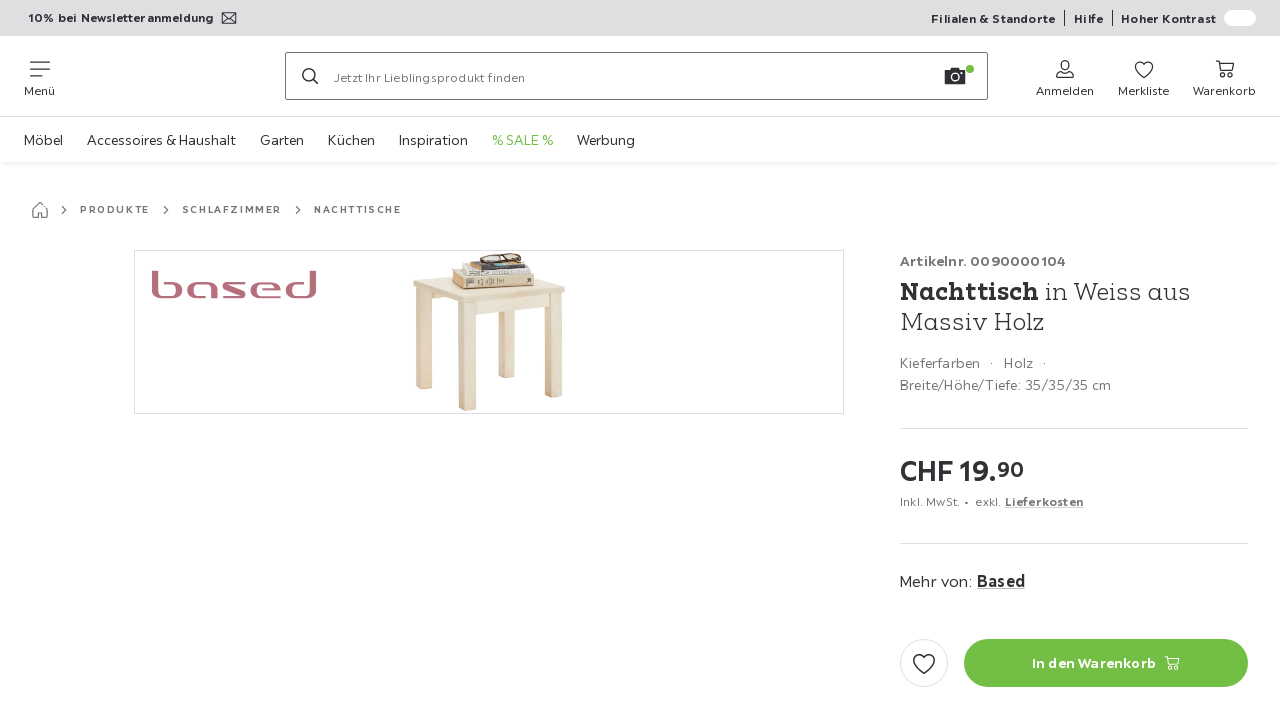

--- FILE ---
content_type: text/html; charset=utf-8
request_url: https://www.moemax.ch/p/based-nachttisch-in-weiss-aus-massiv-holz-000090000104
body_size: 48306
content:

<!DOCTYPE html>
<!--
@@@@@@@@@@@@@@@@@@@@@@@@@@@@@@@@@@@@@@@@@@@@@@@@@@@@@@@@@@@@@@@@@@@@@@@@
@@@@@             Thanks for visiting! Wanna join us?              @@@@@
@@@@@  We are looking for curious colleagues! Check our offers on  @@@@@
@@@@@                 https://xxxl.digital/jobs                    @@@@@
@@@@@@@@@@@@@@@@@@@@@@@@@@@@@@@@@@@@@@@@@@@@@@@@@@@@@@@@@@@@@@@@@@@@@@@@
-->
<html lang="de-CH">
  <head>
    <meta charset="UTF-8">
    <link href="https://media.moemax.com" rel="preconnect" crossorigin />
    <title data-rh="true">Nachttisch in Kiefer online bestellen</title>
    <meta data-rh="true" content="width=device-width, initial-scale=1, minimum-scale=1, shrink-to-fit=no" name="viewport"/><meta data-rh="true" content="telephone=no" name="format-detection"/><meta data-rh="true" content="index, follow" name="robots"/><meta data-rh="true" content="#ec008c" name="msapplication-TileColor"/><meta data-rh="true" content="/assets/mstile-144x144.mmx.6b04b477c769bda19cce.png" name="msapplication-TileImage"/><meta data-rh="true" content="/assets/browserconfig.mmx.51a0a5dbf317f3859f56.xml" name="msapplication-config"/><meta data-rh="true" content="#ec008c" name="theme-color"/><meta data-rh="true" content="mömax" name="apple-mobile-web-app-title"/><meta data-rh="true" content="mömax" name="application-name"/><meta data-rh="true" content="yes" name="mobile-web-app-capable"/><meta data-rh="true" content="black" name="apple-mobile-web-app-status-bar-style"/><meta data-rh="true" content="Nachttisch in Kiefer online bestellen" property="og:title"/><meta data-rh="true" content="Nachttisch in Kiefer √ Bianco lackiert √ Kompakt &amp; praktisch √ Jetzt günstig online entdecken!" property="og:description"/><meta data-rh="true" content="https://www.moemax.ch/p/based-nachttisch-in-weiss-aus-massiv-holz-000090000104" property="og:url"/><meta data-rh="true" content="https://media.moemax.com/i/moemax/PIp-aCVnnGPgNPhA-tPLTFJA/?fmt=auto&amp;%24dq%24=&amp;w=1200&amp;h=630" property="og:image"/><meta data-rh="true" content="product" property="og:type"/><meta data-rh="true" content="19.9" property="product:price:amount"/><meta data-rh="true" content="CHF" property="product:price:currency"/><meta data-rh="true" content="mömax" property="og:site_name"/><meta data-rh="true" content="instock" property="og:availability"/><meta data-rh="true" content="Based" property="og:brand"/><meta data-rh="true" content="Nachttisch in Kiefer √ Bianco lackiert √ Kompakt &amp; praktisch √ Jetzt günstig online entdecken!" name="description"/>
    <script type="text/javascript" src="/ruxitagentjs_ICA15789NPRTUVXfghqrux_10327251022105625.js" data-dtconfig="rid=RID_-1967894673|rpid=936022045|domain=moemax.ch|reportUrl=https://bf66963gpm.bf.dynatrace.com/bf|uam=1|app=ef9a145d5abbf93d|ssc=1|coo=1|cors=1|cssm=l|owasp=1|featureHash=ICA15789NPRTUVXfghqrux|uana=data-purpose|xb=graphql^bs?operationName^emessages^pservices.xxxlgroup.com^bs/clickstream^pwww^bs.google-analytics^bs.com^piadvize^bs.com^pdoubleclick^bs.net^p^bs/api^bs/tracking^p^bs/commands^pmouseflow^bs.com|rdnt=2|uxrgce=1|cuc=u82drtn2|mel=100000|expw=1|dpvc=1|md=mdcc1=bxxxl.statistics.user.user_id,mdcc2=bxxxl.statistics.user.session_id,mdcc3=bxxxl.statistics.page.pagetype[1],mdcc4=bdocument.domain,mdcc5=bxxxl.statistics.shop.rail,mdcc6=bxxxl.statistics.page.pagetype[1],mdcc7=bxxxl.statistics.shop.country,mdcc8=bidzCustomData.cart_amount,mdcc9=bxxxl.statistics.shop.rail,mdcc10=bdocument.domain|lastModification=1765296064917|mdp=mdcc6,mdcc8,mdcc9,mdcc10|tp=500,50,0|srbbv=2|agentUri=/ruxitagentjs_ICA15789NPRTUVXfghqrux_10327251022105625.js" data-config='{"revision":1765296064917,"beaconUri":"https://bf66963gpm.bf.dynatrace.com/bf","agentUri":"/ruxitagentjs_ICA15789NPRTUVXfghqrux_10327251022105625.js","environmentId":"u82drtn2","modules":"ICA15789NPRTUVXfghqrux"}' data-envconfig='{"tracestateKeyPrefix":"d573fba5-2794ef2b"}' data-appconfig='{"app":"ef9a145d5abbf93d","userInteractionCapture":["all"],"requestExclusions":"graphql\\?operationName=messages|services.xxxlgroup.com\\/clickstream|www\\.google-analytics\\.com|iadvize\\.com|doubleclick\\.net|\\/api\\/tracking|\\/commands|mouseflow\\.com"}' async></script><link data-rh="true" href="/assets/apple-touch-icon.mmx.ef027fec7ba70eb29180.png" rel="apple-touch-icon"/><link data-rh="true" href="/assets/apple-touch-icon-180x180.mmx.ef027fec7ba70eb29180.png" rel="apple-touch-icon" sizes="180x180"/><link data-rh="true" href="/assets/apple-touch-icon-167x167.mmx.decd600697c779775980.png" rel="apple-touch-icon" sizes="167x167"/><link data-rh="true" href="/assets/apple-touch-icon-152x152.mmx.7236b89942551fd92e04.png" rel="apple-touch-icon" sizes="152x152"/><link data-rh="true" href="/assets/apple-touch-icon-120x120.mmx.f0b4d27227e022ef2455.png" rel="apple-touch-icon" sizes="120x120"/><link data-rh="true" href="/assets/favicon-32x32.mmx.ad0aa5cfab6dd503267e.png" rel="icon" sizes="32x32" type="image/png"/><link data-rh="true" href="/assets/favicon-16x16.mmx.f88d086833dfdfc50538.png" rel="icon" sizes="16x16" type="image/png"/><link data-rh="true" href="/assets/favicon.mmx.05c6e629c02399ae2eab.ico" rel="shortcut icon"/><link data-rh="true" color="#ec008c" href="data:image/svg+xml;charset=utf-8,%3Csvg xmlns=&#x27;http://www.w3.org/2000/svg&#x27; width=&#x27;933.333&#x27; height=&#x27;933.333&#x27; version=&#x27;1.0&#x27; viewBox=&#x27;0 0 700 700&#x27;%3E%3Cpath d=&#x27;M592.5 38.6c-6.2 1.5-7.7 2-16 6.2-15.3 7.6-35 25.8-56.9 52.2-1.5 1.9-16.7 22.1-33.8 44.7-17 22.7-31.4 41.8-32.1 42.5s-3 3.6-5.2 6.3c-18.6 23.3-39.3 43.4-55 53.2-30 19-60 17.4-92-4.8-16.7-11.6-37.7-33.5-58.5-60.9-3.6-4.7-7-9.2-7.7-10s-6-8-11.8-16-11.5-15.6-12.5-17-5.9-7.9-10.9-14.5c-30.2-40.3-53.7-63.4-75.1-73.7-4.7-2.2-9.4-4.4-10.5-4.9-10.2-4-30.5-4.3-41.4-.4-5.9 2-14.5 8-18 12.3-10.9 13.9-11.6 37.2-1.6 53.7 1.4 2.2 3.2 5.3 4.1 7 6 10.8 28.2 33.4 54.9 56 7.2 6.1 14.1 12 15.5 13.2 1.4 1.1 5.9 4.9 10 8.2 4.1 3.4 8.6 7.2 10 8.4s5.7 4.9 9.5 8.2c57.7 49.2 85.7 87.1 92.5 125.2 1.3 7.3 1.6 23 .5 29.1-.4 2.3-.8 5.2-1 6.5-.4 3.1-3.3 14.2-4.7 17.5-3 7.4-4.2 10.2-7 15.5-3.9 7.7-8.4 14.7-15 23.3-8.2 10.6-9.5 12-19.8 22.4-8.7 8.6-13.1 12.7-28.5 26.1-2.8 2.4-12.2 10-20.9 16.9-55.2 43.4-65.9 52.5-81.8 69.7-4.9 5.4-14 18.7-16.8 24.8-6.2 13.3-8 27.2-5 39.5 3.6 15.2 14.2 29 26.8 34.8 5 2.4 6.9 2.7 15.7 2.6 8.2 0 11.5-.6 18-2.8 13-4.4 28.6-13.8 40.7-24.4 3.8-3.3 23.3-22.9 26.8-26.8 8.7-9.8 21.5-25.3 34.1-40.9 7.9-9.9 14.6-18.2 14.9-18.5s4.1-5 8.4-10.5c14-17.6 25.6-30.6 41.6-46.5 21.9-21.9 39.2-34.6 58.9-43.1 11.6-5 20.5-6.8 31.1-6.4 30.3 1.3 58.9 21.8 97.6 70 8.3 10.3 22.9 30.4 51.9 71 31.2 43.7 52.2 66 70.3 74.7 16.4 7.8 38.1 3 51.9-11.5 19.2-20.1 19.8-46.4 1.7-75.4-2.5-4-5.1-7.9-5.7-8.5-.7-.7-4-4.7-7.4-8.8-3.3-4.1-11.9-13.1-18.9-20-11.8-11.5-15.9-15.2-25.4-23.4-14.7-12.7-41.4-36-43.3-37.9-24.3-23.1-34.4-33.8-45.4-48.2-20.4-26.9-29.7-52.4-28.7-79.5.3-9.5.5-10.9 1.9-18.5.4-2.2.9-4.7 1-5.5.9-4.7 7.4-20.9 11.8-29.5 11-21.5 26.7-41.5 53.1-68.1 14.7-14.7 20.7-20.4 39-36.9 9.6-8.7 9.9-8.9 23.7-21.5 36.6-33.5 53.2-54.9 56.9-73.5 2.5-12-.8-26.5-8.1-36.1-11.1-14.6-32.8-21.6-52.4-16.8&#x27;/%3E%3C/svg%3E" rel="mask-icon"/><link data-rh="true" href="/assets/iphone5_splash.mmx.de845f231f343317e956.png" media="(device-width: 320px) and (device-height: 568px) and (-webkit-device-pixel-ratio: 2)" rel="apple-touch-startup-image"/><link data-rh="true" href="/assets/iphone6_splash.mmx.fa91bdb743fe8428b087.png" media="(device-width: 375px) and (device-height: 667px) and (-webkit-device-pixel-ratio: 2)" rel="apple-touch-startup-image"/><link data-rh="true" href="/assets/iphoneplus_splash.mmx.7a4cd9468fb6d4feb3be.png" media="(device-width: 621px) and (device-height: 1104px) and (-webkit-device-pixel-ratio: 3)" rel="apple-touch-startup-image"/><link data-rh="true" href="/assets/iphonex_splash.mmx.3f7c6784f9f09fbabc65.png" media="(device-width: 375px) and (device-height: 812px) and (-webkit-device-pixel-ratio: 3)" rel="apple-touch-startup-image"/><link data-rh="true" href="/assets/iphonexr_splash.mmx.b2aff2c7d599dfaf3fc6.png" media="(device-width: 414px) and (device-height: 896px) and (-webkit-device-pixel-ratio: 2)" rel="apple-touch-startup-image"/><link data-rh="true" href="/assets/iphonexsmax_splash.mmx.8856ad4ab4f1d7e448a2.png" media="(device-width: 414px) and (device-height: 896px) and (-webkit-device-pixel-ratio: 3)" rel="apple-touch-startup-image"/><link data-rh="true" href="/assets/ipad_splash.mmx.d962fb11231a4c01748d.png" media="(device-width: 768px) and (device-height: 1024px) and (-webkit-device-pixel-ratio: 2)" rel="apple-touch-startup-image"/><link data-rh="true" href="/assets/ipadpro1_splash.mmx.cb2cdfc3aac65369b210.png" media="(device-width: 834px) and (device-height: 1112px) and (-webkit-device-pixel-ratio: 2)" rel="apple-touch-startup-image"/><link data-rh="true" href="/assets/ipadpro3_splash.mmx.0c96fe74e06c9041455c.png" media="(device-width: 834px) and (device-height: 1194px) and (-webkit-device-pixel-ratio: 2)" rel="apple-touch-startup-image"/><link data-rh="true" href="/assets/ipadpro2_splash.mmx.738fab7ac5c52dbd6b42.png" media="(device-width: 1024px) and (device-height: 1366px) and (-webkit-device-pixel-ratio: 2)" rel="apple-touch-startup-image"/><link data-rh="true" href="/assets/site.webmanifest" rel="manifest"/><link data-rh="true" href="https://www.moemax.ch/p/based-nachttisch-in-weiss-aus-massiv-holz-000090000104" rel="canonical"/>
    <link data-chunk="main" rel="stylesheet" href="https://assets.moemax.com/webshop/mmx/./assets/css/1248bc8a0fb547cd4060.css" crossorigin="anonymous">
<link data-chunk="main" rel="stylesheet" href="https://assets.moemax.com/webshop/mmx/./assets/css/1fbb11abec155649a78e.css" crossorigin="anonymous">
<link data-chunk="main" rel="stylesheet" href="https://assets.moemax.com/webshop/mmx/./assets/css/5a929a82643852a191c4.css" crossorigin="anonymous">
<link data-chunk="RelatedProductsModal" rel="stylesheet" href="https://assets.moemax.com/webshop/mmx/./assets/css/17ca748d61de7dc62804.css" crossorigin="anonymous">
<link data-chunk="productDetail" rel="stylesheet" href="https://assets.moemax.com/webshop/mmx/./assets/css/5b5cad2eca6ec75165a4.css" crossorigin="anonymous">
<link data-chunk="productDetail" rel="stylesheet" href="https://assets.moemax.com/webshop/mmx/./assets/css/102064f8c9de9cf1e3bf.css" crossorigin="anonymous">
<link data-chunk="cms" rel="stylesheet" href="https://assets.moemax.com/webshop/mmx/./assets/css/89d0a5b8fd66599210ae.css" crossorigin="anonymous">
<link data-chunk="components-Survey-CSATSurvey" rel="stylesheet" href="https://assets.moemax.com/webshop/mmx/./assets/css/e0b328b9fc940335b540.css" crossorigin="anonymous">
<link data-chunk="countryOverlay" rel="stylesheet" href="https://assets.moemax.com/webshop/mmx/./assets/css/a58d5ec04968b7eccdb8.css" crossorigin="anonymous">
<link data-chunk="TermsAndConditionsModal" rel="stylesheet" href="https://assets.moemax.com/webshop/mmx/./assets/css/67d6c61c5171ee922c2c.css" crossorigin="anonymous">
    <script>window.webShopFrontend={"release_Version":"AppWebshop@1.21.17"};</script>
  </head>

  <body >
    
    <div data-hydrate-root="main" id="root"><div class="_i9ReVx5wcD4q4Dcm"><header data-purpose="header" id="navigation-start" class="_Vkn8Jbi3H6uwkeY9"><div class="_PBpfbGSGul_aVnRn" data-purpose="meta.navigation"><div class="_bbiDltJOlqafPFWA"><div class="_A9xx0js2N0korf9A"><div class="_iDgu8AAgcP_pqHKR" data-purpose="metanav.linkCarousel.content" style="transform:translateY(-0%)"><a aria-hidden="false" data-purpose="metaNavigation.promotion.link" style="--icon-before-url:url(&quot;data:image/svg+xml;charset=utf-8,%3Csvg xmlns=&#x27;http://www.w3.org/2000/svg&#x27; viewBox=&#x27;0 0 24 24&#x27;%3E%3Cpath fill-rule=&#x27;evenodd&#x27; d=&#x27;M1.84 3.55a.75.75 0 0 0-.75.75v15.39c0 .414.336.75.75.75h20.32a.75.75 0 0 0 .75-.75V4.3a.75.75 0 0 0-.75-.75zm.75 2.652v11.766l6.707-5.558zM20.231 18.94H3.77l6.639-5.502 1.083 1.002a.75.75 0 0 0 1.018 0l1.082-1zm1.18-.971V6.202l-6.71 6.21zm-8.297-6.132 7.332-6.787H3.554L12 12.868l.994-.92a.8.8 0 0 1 .12-.111&#x27; clip-rule=&#x27;evenodd&#x27;/%3E%3C/svg%3E&quot;);--icon-after-url:url(&quot;data:image/svg+xml;charset=utf-8,%3Csvg xmlns=&#x27;http://www.w3.org/2000/svg&#x27; viewBox=&#x27;0 0 24 24&#x27;%3E%3Cpath fill-rule=&#x27;evenodd&#x27; d=&#x27;M1.84 3.55a.75.75 0 0 0-.75.75v15.39c0 .414.336.75.75.75h20.32a.75.75 0 0 0 .75-.75V4.3a.75.75 0 0 0-.75-.75zm.75 2.652v11.766l6.707-5.558zM20.231 18.94H3.77l6.639-5.502 1.083 1.002a.75.75 0 0 0 1.018 0l1.082-1zm1.18-.971V6.202l-6.71 6.21zm-8.297-6.132 7.332-6.787H3.554L12 12.868l.994-.92a.8.8 0 0 1 .12-.111&#x27; clip-rule=&#x27;evenodd&#x27;/%3E%3C/svg%3E&quot;)" class="_A6dIemK_x0PZSoKc _Ej3IXg5pfH1a2YNs _EAb93Jr_SaMf6lDF _H5F5dLs3OksFW9Cj _AucYWBUCn6PDgXlM _Kes7ynCOFs5S8DXA _rygPX2slTty8Lavs _mLMvc5ZJLUivtdzj _FodqPfTiXNOjN5v_" href="/c/newsletter"><span class="_NfLe6vEngMythhlc">10% bei Newsletteranmeldung</span></a></div></div><div data-testid="metaNav.service.container" class="_mUBR3RsLRDdj8qYZ"><div class="_TaiXm5ewU4DA5ewW" data-purpose="metaNav.service.nodes"><a aria-hidden="false" data-purpose="metaNavigation.service.link" class="_A6dIemK_x0PZSoKc _Ej3IXg5pfH1a2YNs _EAb93Jr_SaMf6lDF _H5F5dLs3OksFW9Cj _mrpsEHtrNFnZCqTw" href="/filialen-ch"><span class="_NfLe6vEngMythhlc">Filialen &amp; Standorte</span></a><a aria-hidden="false" data-purpose="metaNavigation.service.link" class="_A6dIemK_x0PZSoKc _Ej3IXg5pfH1a2YNs _EAb93Jr_SaMf6lDF _H5F5dLs3OksFW9Cj _mrpsEHtrNFnZCqTw" href="/faq"><span class="_NfLe6vEngMythhlc">Hilfe</span></a><input role="switch" id="contrast-toggle-navigation" class="_klvfS7Iu9hlj6btE" type="checkbox"/><label for="contrast-toggle-navigation" class="_eNgB1v3Y4BlpJl__ _AkCqvuGmFJUDi5VL">Hoher Kontrast<span class="_bvcMp6ZRIEYpjWnp" role="presentation"><i class="_F8X_Nbg_K52B5iMN _ybDJ9s_RIXiJ0OKo" role="presentation"><svg xmlns="http://www.w3.org/2000/svg" viewBox="0 0 24 24"><path d="M12 1.5c2.7 0 5.4 1 7.4 3.1 4.1 4.1 4.1 10.7 0 14.8-2.1 2.1-4.7 3.1-7.4 3.1s-5.4-1-7.4-3.1C.5 15.3.5 8.7 4.6 4.6c2-2.1 4.7-3.1 7.4-3.1M12 0C8.8 0 5.8 1.2 3.5 3.5S0 8.8 0 12s1.2 6.2 3.5 8.5S8.8 24 12 24s6.2-1.2 8.5-3.5S24 15.2 24 12s-1.2-6.2-3.5-8.5S15.2 0 12 0" style="fill:#fff"/><path d="M19.4 4.6C15.3.5 8.7.5 4.6 4.6s-4.1 10.7 0 14.8 10.7 4.1 14.8 0 4.1-10.7 0-14.8m-1 13.8c-3.5 3.5-9.2 3.5-12.7 0L18.4 5.6c3.5 3.6 3.5 9.2 0 12.8" style="fill:#0f0f0f"/><path d="M18.4 5.6 5.6 18.4c3.5 3.5 9.2 3.5 12.7 0s3.6-9.2.1-12.8" style="fill:#fff"/></svg></i></span></label></div></div></div></div><div class="_jK1FBmzdiQWjWeej"><button aria-label="Navigation wechseln" class="_eZcEOsrRXsmM6qR8 _Kes7ynCOFs5S8DXA" data-purpose="header.button.hamburger" data-toggle="collapse" style="--icon-before-url:url(&quot;data:image/svg+xml;charset=utf-8,%3Csvg xmlns=&#x27;http://www.w3.org/2000/svg&#x27; viewBox=&#x27;0 0 96 96&#x27;%3E%3Cpath d=&#x27;M3 12h90c1.7 0 3 1.3 3 3s-1.3 3-3 3H3c-1.7 0-3-1.3-3-3s1.3-3 3-3m0 33h90c1.7 0 3 1.3 3 3s-1.3 3-3 3H3c-1.7 0-3-1.3-3-3s1.3-3 3-3m0 33h54c1.7 0 3 1.3 3 3s-1.3 3-3 3H3c-1.7 0-3-1.3-3-3s1.3-3 3-3&#x27;/%3E%3C/svg%3E&quot;)" type="button"><span class="_k3JRmYjpLoj0cZi5">Menü</span></button><a aria-hidden="false" aria-label="XXXLutz" class="_vwHbOmEKwjpEkEla" data-purpose="header.railLogo" href="/"><span class="_JJopxCuW8eok_2JX">XXXLutz</span><i aria-hidden="true" class="_F8X_Nbg_K52B5iMN _WeF1d5m7Jktz_sC4" role="presentation"><svg xmlns="http://www.w3.org/2000/svg" viewBox="0 0 96 29.512"><path fill="#ec008c" d="M95.992 2.28c-.055 3.163-8.999 7.011-8.95 12.458.062 5.281 8.66 8.153 8.944 12.222a2.444 2.444 0 0 1-2.34 2.513c-3.461.152-7.337-11.932-12.37-10.195-4.672 1.613-7.698 9.855-11.768 10.229-1.281.09-2.264-1.184-2.208-2.492.166-4.021 9.691-6.61 9.622-12.278-.055-5.433-9.885-9.087-9.753-12.666A1.91 1.91 0 0 1 68.996.112c4.846-.63 7.774 10.492 12.827 10.278C86.211 10.205 89.554.176 93.59.01a2.194 2.194 0 0 1 2.408 2.257"/><path fill="#333" d="M6.445 8.879v2.183H6.5a4.92 4.92 0 0 1 4.494-2.575 3.72 3.72 0 0 1 3.729 2.431 5.09 5.09 0 0 1 4.329-2.431c2.826 0 4.135 1.448 4.135 4.016v5.815c0 .762.193 1.174.986 1.174h.93v2.184h-7.837v-2.204h.414c.793 0 .986-.412.986-1.174v-5.005c0-.954-.462-2.348-1.723-2.348-1.482 0-1.971.844-1.971 2.059v5.87c0 .522.138.632.985.632h.359v2.183H9.043v-2.218h.386c.792 0 .985-.329.985-1.174v-5.005c0-1.373-.165-2.348-1.73-2.348s-1.971 1.174-1.971 2.458v5.492c0 .385.193.632.985.632h.442v2.183H0v-2.238h1.178c.793 0 .986-.412.986-1.174v-6.062c0-.762-.193-1.174-.986-1.174H.083V8.879zm31.37-4.347a2.16 2.16 0 0 1-1.351 1.996 2.2 2.2 0 0 1-2.378-.477 2.14 2.14 0 0 1-.459-2.358 2.18 2.18 0 0 1 2.029-1.318 2.18 2.18 0 0 1 1.546.628c.409.404.638.955.634 1.53M30.33 15.246c0 3.223.577 4.618 2.236 4.618s2.235-1.375 2.235-4.618-.576-4.618-2.235-4.618-2.236 1.374-2.236 4.618m1.389-10.714a2.17 2.17 0 0 1-2.18 2.158 2.17 2.17 0 0 1-2.18-2.158c0-1.192.976-2.157 2.18-2.157a2.18 2.18 0 0 1 1.546.628c.408.403.637.954.634 1.529m7.97 10.714c0 4.371-3.007 6.803-7.124 6.803s-7.124-2.433-7.124-6.803c0-4.371 3.013-6.789 7.124-6.789s7.124 2.433 7.124 6.803m6.429-6.381v2.183h.055a4.92 4.92 0 0 1 4.498-2.575 3.73 3.73 0 0 1 3.732 2.431 5.09 5.09 0 0 1 4.332-2.431c2.828 0 4.139 1.448 4.139 4.016v5.815c0 .762.193 1.174.986 1.174h.931v2.184h-7.857v-2.204h.414c.793 0 .986-.412.986-1.174v-5.005c0-.954-.462-2.348-1.731-2.348-1.483 0-1.973.844-1.973 2.059v5.87c0 .522.138.632.986.632h.359v2.183h-7.257v-2.218h.386c.793 0 .986-.329.986-1.174v-5.005c0-1.373-.166-2.348-1.732-2.348s-1.973 1.174-1.973 2.458v5.492c0 .385.193.632.986.632h.442v2.183h-8.126v-2.238h1.179c.793 0 .986-.412.986-1.174v-6.062c0-.762-.193-1.174-.986-1.174h-1.117V8.879zm27.126 6.461c-1.318.761-3.539.925-3.539 2.618-.042.419.112.835.417 1.125.305.292.729.427 1.149.369 1.566 0 1.973-1.145 1.973-2.289zm7.491 1.631v1.501c0 2.741-1.041 3.57-4.091 3.57a3.05 3.05 0 0 1-3.042-1.905 5.11 5.11 0 0 1-4.249 1.905c-2.608 0-4.222-1.007-4.222-3.789 0-5.153 8.147-2.125 8.147-5.695 0-1.796-1.152-2.398-2.663-2.398a4.05 4.05 0 0 0-2.166.521v.055c.821.11 1.731.548 1.731 1.501 0 1.199-1.069 1.72-2.166 1.72-1.29 0-2.387-.733-2.387-2.015 0-3.022 4.139-3.46 6.367-3.46 3.76 0 5.788.87 5.788 4.852v5.071c0 .788.083 1.09.524 1.09.607 0 .904-.356.904-1.878v-.631z"/></svg></i></a><a href="#main" class="_STaYLYewD48oytiY">Zum Hauptinhalt springen</a><form data-purpose="header.searchBar" class="_R1FhVgk3Gfcw3_xq" role="search" method="GET" action="/s/"><div class="_l1gpaR63aE68syIy __0vzHE2g3A0Lli9Z _bBgn4eB5dzPPu2Q6" data-purpose="header.searchBar.input"><div class="_irAf43tEfRDvoYya"><button aria-label="Suchen" class="_M1PnHHSvaCkcnyGU _js5EqAGeHLC6BZLc _Kes7ynCOFs5S8DXA" title="" type="submit" data-purpose="header.searchBar.button.submit" data-track-id="searchButton" style="--icon-before-url:url(&quot;data:image/svg+xml;charset=utf-8,%3Csvg xmlns=&#x27;http://www.w3.org/2000/svg&#x27; viewBox=&#x27;0 0 96 96&#x27;%3E%3Cpath d=&#x27;M66.7 72.8c-7 5.7-15.9 9-25.6 9C18.6 81.8.4 63.6.4 41.1S18.6.4 41.1.4s40.7 18.2 40.7 40.7c0 9.7-3.4 18.6-9 25.6.2.1.3.3.5.4L95.1 89c1.7 1.7 1.7 4.5 0 6.2s-4.5 1.7-6.2 0L67.1 73.3c-.1-.2-.3-.3-.4-.5m-25.6.3c17.7 0 32-14.3 32-32s-14.3-32-32-32-32 14.3-32 32 14.4 32 32 32&#x27;/%3E%3C/svg%3E&quot;)"></button></div><input aria-controls="search-suggestions" autoComplete="off" data-track-id="searchBox" enterKeyHint="search" aria-invalid="false" aria-readonly="false" class="_IMBCY2rWXpRHtJzw _l5q_caxFOU26TY9o _oGbh6v1aWXXNTgT3 _BfAwwMiIT3JomYdE" id="searchBox" inputMode="search" name="s" type="search" placeholder="Jetzt Ihr Lieblingsprodukt finden" data-purpose="header.searchBar.input.field" value=""/><label class="_uygIeQgJGFBQTADA __sFU6GfqCZm02sEL _Fo9y6DxGvIb7u5PQ" data-optional-symbol="" data-required-symbol="*" for="searchBox">Suche nach Produkten, Marken oder Neuheiten</label><div class="_o51WBtnsw8x2_eZB"><div class="_TpPobZr_qfkfDO5T"><button class="__u4rMg8eVxMRVKql" aria-label="Suchbegriff löschen" data-testid="cancel.button" type="reset" tabindex="0"><i aria-hidden="true" class="_F8X_Nbg_K52B5iMN _inwR9iQK1nPL_com" role="presentation"><svg xmlns="http://www.w3.org/2000/svg" viewBox="0 0 96 96"><path d="M48.09 36.08C59.53 24.855 71.012 13.67 82.343 2.34a9.5 9.5 0 0 1 1.16-.96C84.635.61 85.9.201 87.247.03 87.75 0 87.745 0 88.251 0c1.186.074 2.316.326 3.381.868a8.07 8.07 0 0 1 4.332 6.375c.08.835.027 1.68-.157 2.498-.298 1.336-.94 2.498-1.806 3.545-11.116 11.838-22.545 23.373-34.085 34.8 11.225 11.44 22.41 22.922 33.741 34.253.813.866 1.466 1.823 1.87 2.948a8.02 8.02 0 0 1 0 5.419 8 8 0 0 1-1.206 2.193 8.06 8.06 0 0 1-7.074 3.062 8 8 0 0 1-3.32-1.08 9.5 9.5 0 0 1-1.217-.884c-11.838-11.116-23.373-22.545-34.8-34.085-11.44 11.225-22.922 22.41-34.253 33.741-.866.813-1.823 1.466-2.947 1.87a8 8 0 0 1-2.961.47 8.06 8.06 0 0 1-6.635-3.925 8 8 0 0 1-1.079-4.825 8 8 0 0 1 1.079-3.319 9.5 9.5 0 0 1 .885-1.218c11.116-11.838 22.544-23.373 34.085-34.8-11.225-11.44-22.41-22.922-33.74-34.253-.931-.99-1.645-2.111-2.026-3.425a8.07 8.07 0 0 1 2.025-7.889A8 8 0 0 1 4.368.868C5.433.326 6.563.074 7.748 0c.503 0 .5 0 1.005.031.502.064.991.141 1.479.283 1.147.333 2.143.924 3.058 1.681C25.128 13.111 36.663 24.54 48.09 36.08"/></svg></i></button><div class="_ZGw8Av8yAZCv1b88"><button aria-label="Bildersuche" class="_M1PnHHSvaCkcnyGU _d1U9hEZTXM8KBtJi _sYIxxvCfc0qeVMKI _Kes7ynCOFs5S8DXA" title="" type="button" data-purpose="image.search.modal.open" style="--icon-before-url:url(&quot;data:image/svg+xml;charset=utf-8,%3Csvg xmlns=&#x27;http://www.w3.org/2000/svg&#x27; viewBox=&#x27;0 0 24 24&#x27;%3E%3Cpath fill-rule=&#x27;evenodd&#x27; d=&#x27;M22.42 5.33h-5.28l-.62-1.75a.76.76 0 0 0-.71-.5H8.19a.76.76 0 0 0-.71.5l-.62 1.75H1.58a.76.76 0 0 0-.75.75v14.09a.76.76 0 0 0 .75.75h20.84a.76.76 0 0 0 .75-.75V6.08a.76.76 0 0 0-.75-.75M12.274 8.2a4.93 4.93 0 1 0-.02 9.86 4.93 4.93 0 0 0 .02-9.86m0 8.35a3.43 3.43 0 1 1 3.42-3.43 3.44 3.44 0 0 1-3.42 3.43m7.434-6.678a1.17 1.17 0 0 1-.651.198 1.16 1.16 0 0 1-1.17-1.16 1.17 1.17 0 1 1 1.82.962Z&#x27; clip-rule=&#x27;evenodd&#x27;/%3E%3C/svg%3E&quot;)"></button></div></div></div></div></form><div class="_JGqCj0yQYVXIWEPz"><div class="_iSBNLrdpI2Cgpq_X _r9rgTg7AIznhkjsT"><button data-testid="actionIcon.button" class="_mWhAXJo09SuCh3Lw _DtDydyrWiMMdMFig _Kes7ynCOFs5S8DXA" style="--icon-before-url:url(&quot;data:image/svg+xml;charset=utf-8,%3Csvg xmlns=&#x27;http://www.w3.org/2000/svg&#x27; viewBox=&#x27;0 0 24 24&#x27;%3E%3Cpath d=&#x27;M12 13.52a5.26 5.26 0 0 1-5.25-5.25V6.5a5.25 5.25 0 1 1 10.5 0v1.77A5.26 5.26 0 0 1 12 13.52m0-10.77A3.75 3.75 0 0 0 8.25 6.5v1.77a3.75 3.75 0 0 0 7.5 0V6.5A3.75 3.75 0 0 0 12 2.75m9 20H3.05a1.76 1.76 0 0 1-1.661-1.197 1.8 1.8 0 0 1-.089-.723 6.77 6.77 0 0 1 5.25-6.46 1.72 1.72 0 0 1 1.7.48 5.24 5.24 0 0 0 7.5 0 1.72 1.72 0 0 1 1.7-.48 6.79 6.79 0 0 1 5.25 6.46 1.78 1.78 0 0 1-1.023 1.76 1.8 1.8 0 0 1-.677.16M7 15.81A5.28 5.28 0 0 0 2.8 21a.27.27 0 0 0 .06.2.26.26 0 0 0 .19.08H21a.26.26 0 0 0 .19-.08.27.27 0 0 0 .06-.2A5.28 5.28 0 0 0 17 15.81a.24.24 0 0 0-.2.09 6.74 6.74 0 0 1-9.64 0 .28.28 0 0 0-.16-.09&#x27;/%3E%3C/svg%3E&quot;)" state="[object Object]" data-purpose="header.login.actionIcon" aria-label="Anmelden" type="button"><span class="_S4Xnh4sD1w32FKKU">Anmelden</span></button></div><div class="_iSBNLrdpI2Cgpq_X"><a aria-hidden="false" aria-label="Favoriten 0 Produkte " class="_mWhAXJo09SuCh3Lw _DtDydyrWiMMdMFig _Kes7ynCOFs5S8DXA" data-purpose="wxs.header.actions.favourites" style="--icon-before-url:url(&quot;data:image/svg+xml;charset=utf-8,%3Csvg xmlns=&#x27;http://www.w3.org/2000/svg&#x27; viewBox=&#x27;0 0 24 24&#x27;%3E%3Cpath d=&#x27;M12 23.07a.8.8 0 0 1-.4-.11C11.17 22.68 1 16.15 1 9.18a6.25 6.25 0 0 1 11-4.06 6.25 6.25 0 0 1 11 4.06c0 7-10.17 13.5-10.6 13.78a.8.8 0 0 1-.4.11M7.25 4.43A4.75 4.75 0 0 0 2.5 9.18c0 5.43 7.64 11 9.5 12.24 1.86-1.26 9.5-6.81 9.5-12.24a4.75 4.75 0 0 0-8.85-2.39.78.78 0 0 1-1.3 0 4.76 4.76 0 0 0-4.1-2.36&#x27;/%3E%3C/svg%3E&quot;)" href="/favourites"><span class="_S4Xnh4sD1w32FKKU">Merkliste</span></a></div><div class="_iSBNLrdpI2Cgpq_X _kqB6gVYcQQq8wASK"><a aria-hidden="false" aria-label="Reservierungen 0 Produkte " class="_mWhAXJo09SuCh3Lw _DtDydyrWiMMdMFig _Kes7ynCOFs5S8DXA" data-purpose="wxs.header.actions.reservation" style="--icon-before-url:url(&quot;data:image/svg+xml;charset=utf-8,%3Csvg xmlns=&#x27;http://www.w3.org/2000/svg&#x27; viewBox=&#x27;0 0 24 24&#x27;%3E%3Cpath d=&#x27;M12 0a12 12 0 1 0 0 24 12 12 0 0 0 0-24m0 22.5A10.5 10.5 0 1 1 22.5 12 10.51 10.51 0 0 1 12 22.5&#x27;/%3E%3Cpath d=&#x27;m16 8.85-3.25 1.85V4a.75.75 0 1 0-1.5 0v8a1 1 0 0 0 0 .15.34.34 0 0 0 .05.14v.05a.9.9 0 0 0 .2.19l.07.05a.8.8 0 0 0 .34.09.75.75 0 0 0 .34-.09l4.33-2.5a.76.76 0 0 0 .27-1 .75.75 0 0 0-.85-.23&#x27;/%3E%3C/svg%3E&quot;)" href="/reservation"><span class="_S4Xnh4sD1w32FKKU">Reservierung</span></a></div><div class="_iSBNLrdpI2Cgpq_X"><a aria-hidden="false" aria-label="Mein Warenkorb 0 Produkte " class="_mWhAXJo09SuCh3Lw _DtDydyrWiMMdMFig _Kes7ynCOFs5S8DXA" data-purpose="wxs.header.actions.cart" style="--icon-before-url:url(&quot;data:image/svg+xml;charset=utf-8,%3Csvg xmlns=&#x27;http://www.w3.org/2000/svg&#x27; viewBox=&#x27;0 0 24 24&#x27;%3E%3Cpath d=&#x27;M7.46 14.46A1.71 1.71 0 0 1 5.82 13L4.49 3.4a.19.19 0 0 0-.19-.15H1.77a.75.75 0 0 1 0-1.5h2.57A1.73 1.73 0 0 1 6 3.17l.16 1.19h15.41q.195-.027.39 0a1.38 1.38 0 0 1 1 1.69l-1.46 7a1.81 1.81 0 0 1-1.66 1.38zm-1.11-8.6 1 7a.21.21 0 0 0 .19.14h12.23a.27.27 0 0 0 .23-.22l1.45-6.89zM9 22.25A3.25 3.25 0 1 1 12.25 19 3.26 3.26 0 0 1 9 22.25m0-5A1.75 1.75 0 1 0 10.75 19 1.76 1.76 0 0 0 9 17.25m7.194 4.452A3.25 3.25 0 0 0 18 22.25 3.26 3.26 0 0 0 21.25 19a3.25 3.25 0 1 0-5.056 2.702m.834-4.157A1.75 1.75 0 0 1 18 17.25 1.76 1.76 0 0 1 19.75 19a1.75 1.75 0 1 1-2.722-1.455&#x27;/%3E%3C/svg%3E&quot;)" href="/cart"><span class="_S4Xnh4sD1w32FKKU">Warenkorb</span></a></div></div><div class="_PQWtmfYqhTa4yGY8" data-purpose="header.overlay" role="presentation"></div><nav class="_hd6QjqlhCyzJrYj7 _Rddw9mGsXV3Cj4Ym" data-purpose="mainNavigation.container"><ul class="_OX_F91LqxwVLrij_"><li class="_Ktmq19E26FJSl7AA"><a aria-haspopup="true" aria-hidden="false" class="_ioEAXTarkdmIPJUI" data-purpose="mainNavigation.link" href="/c/moebel" rel="noreferrer noopener" target="_blank">Möbel</a></li><li class="_Ktmq19E26FJSl7AA"><a aria-haspopup="true" aria-hidden="false" class="_ioEAXTarkdmIPJUI" data-purpose="mainNavigation.link" href="/c/accessoires-und-haushalt">Accessoires &amp; Haushalt</a></li><li class="_Ktmq19E26FJSl7AA"><a aria-haspopup="true" aria-hidden="false" class="_ioEAXTarkdmIPJUI" data-purpose="mainNavigation.link" href="/gartenmoebel-C16" rel="noreferrer noopener" target="_blank">Garten</a></li><li class="_Ktmq19E26FJSl7AA"><a aria-haspopup="true" aria-hidden="false" class="_ioEAXTarkdmIPJUI" data-purpose="mainNavigation.link" href="/kuechen-C3" rel="noreferrer noopener" target="_blank">Küchen</a></li><li class="_Ktmq19E26FJSl7AA"><a aria-haspopup="true" aria-hidden="false" class="_ioEAXTarkdmIPJUI" data-purpose="mainNavigation.link" href="/c/inspiration">Inspiration</a></li><li class="_Ktmq19E26FJSl7AA"><a aria-haspopup="true" aria-hidden="false" class="_ioEAXTarkdmIPJUI _HAduhRXDQRz7cGdL" data-purpose="mainNavigation.link" href="/c/sale">% SALE %</a></li><li class="_Ktmq19E26FJSl7AA"><a aria-haspopup="true" aria-hidden="false" class="_ioEAXTarkdmIPJUI" data-purpose="mainNavigation.link" href="/c/werbung">Werbung</a></li></ul></nav></div></header><main id="main" class="_BmuOx7tcZlbTvNKE" tabindex="-1"><div class="_p29pH3n1Up9_OZji" role="status" aria-live="polite" aria-atomic="true" aria-relevant="all"><span></span></div><div class="_z7HmIAM4iMqJMk4L" data-purpose="productDetailPage.container"><div class="_sBgOISgcj_tyU9Ur _VBYzU6S1pf_rN_FU"><script type="application/ld+json">{"@context":"https://schema.org/","@type":"BreadcrumbList","itemListElement":[{"@type":"ListItem","item":"https://www.moemax.ch/","name":"Startseite","position":1},{"@type":"ListItem","item":"https://www.moemax.ch/kategorien/root","name":"Produkte","position":2},{"@type":"ListItem","item":"https://www.moemax.ch/schlafzimmer-C2","name":"Schlafzimmer","position":3},{"@type":"ListItem","item":"https://www.moemax.ch/nachttische-C2C5","name":"Nachttische","position":4}]}</script><nav class="_tc4ekEAzasI59pN9" aria-label="breadcrumbs"><div class="_JvuTE2QT12pBcTIB"><a aria-hidden="false" aria-label="Startseite" data-purpose="breadcrumbs.home" style="--icon-before-url:url(&quot;data:image/svg+xml;charset=utf-8,%3Csvg xmlns=&#x27;http://www.w3.org/2000/svg&#x27; viewBox=&#x27;0 0 96 96&#x27;%3E%3Cpath d=&#x27;M41 2.88a9.85 9.85 0 0 1 14 0l11.74 11.78a3.28 3.28 0 0 1-4.65 4.64L50.32 7.53a3.28 3.28 0 0 0-4.64 0L9.57 43.64a3.25 3.25 0 0 0-1 2.32v40a3.28 3.28 0 0 0 3.28 3.28h23v-23a3.28 3.28 0 0 1 3.28-3.28h19.7a3.28 3.28 0 0 1 3.28 3.28v23h23a3.28 3.28 0 0 0 3.28-3.28V46a3.25 3.25 0 0 0-1-2.32L81.79 39a3.28 3.28 0 0 1 4.64-4.65L91.07 39A9.82 9.82 0 0 1 94 46v40a9.85 9.85 0 0 1-9.85 9.84h-26.3a3.28 3.28 0 0 1-3.28-3.28v-23H41.43v23a3.28 3.28 0 0 1-3.28 3.28H11.89A9.85 9.85 0 0 1 2 85.92V46a9.82 9.82 0 0 1 2.89-7zm33.26 20.66A3.29 3.29 0 1 1 71 26.83a3.29 3.29 0 0 1 3.26-3.29&#x27;/%3E%3C/svg%3E&quot;)" class="_iAUstiVBjyxePc5M _DIgpWWxopD5PbtYk _Kes7ynCOFs5S8DXA" data-name="Startseite" href="/"></a></div><ol class="_yUQM7gg_LwvGtIL3"><li class="_cMUel3ZH3EnoNUly _BQc8KR1ENao1WaLk"><a aria-hidden="false" aria-label="Startseite" data-purpose="breadcrumbs.home" style="--icon-before-url:url(&quot;data:image/svg+xml;charset=utf-8,%3Csvg xmlns=&#x27;http://www.w3.org/2000/svg&#x27; viewBox=&#x27;0 0 96 96&#x27;%3E%3Cpath d=&#x27;M41 2.88a9.85 9.85 0 0 1 14 0l11.74 11.78a3.28 3.28 0 0 1-4.65 4.64L50.32 7.53a3.28 3.28 0 0 0-4.64 0L9.57 43.64a3.25 3.25 0 0 0-1 2.32v40a3.28 3.28 0 0 0 3.28 3.28h23v-23a3.28 3.28 0 0 1 3.28-3.28h19.7a3.28 3.28 0 0 1 3.28 3.28v23h23a3.28 3.28 0 0 0 3.28-3.28V46a3.25 3.25 0 0 0-1-2.32L81.79 39a3.28 3.28 0 0 1 4.64-4.65L91.07 39A9.82 9.82 0 0 1 94 46v40a9.85 9.85 0 0 1-9.85 9.84h-26.3a3.28 3.28 0 0 1-3.28-3.28v-23H41.43v23a3.28 3.28 0 0 1-3.28 3.28H11.89A9.85 9.85 0 0 1 2 85.92V46a9.82 9.82 0 0 1 2.89-7zm33.26 20.66A3.29 3.29 0 1 1 71 26.83a3.29 3.29 0 0 1 3.26-3.29&#x27;/%3E%3C/svg%3E&quot;)" class="_iAUstiVBjyxePc5M _DIgpWWxopD5PbtYk _Kes7ynCOFs5S8DXA" data-name="Startseite" href="/"></a></li><li class="_cMUel3ZH3EnoNUly _Kes7ynCOFs5S8DXA" style="--icon-before-url:url(&quot;data:image/svg+xml;charset=utf-8,%3Csvg xmlns=&#x27;http://www.w3.org/2000/svg&#x27; viewBox=&#x27;0 0 96 96&#x27;%3E%3Cpath d=&#x27;M20.63 89.809c.2 1.099.5 2.098 1.1 3.096 1.6 2.398 4.6 3.596 7.4 2.897 1.1-.3 2-.799 2.9-1.498 14.4-13.485 28.4-27.37 41.8-41.754.4-.499.8-.998 1-1.598.8-1.698.9-3.696.2-5.494-.3-.699-.7-1.398-1.2-1.997-13.5-14.384-27.4-28.369-41.8-41.754-.9-.7-1.8-1.199-2.9-1.498-.9-.2-1.9-.3-2.8-.1-3.7.6-6.2 4.195-5.6 7.891.2 1.399.9 2.597 1.9 3.696l36.2 36.36c-12.2 12.186-24.8 23.973-36.6 36.559-.3.4-.3.4-.6.699-.8 1.498-1.1 2.897-1 4.495&#x27;/%3E%3C/svg%3E&quot;)"><a aria-hidden="false" data-purpose="productBreadcrumbs.link" title="Produkte" class="_iAUstiVBjyxePc5M" data-name="Produkte" href="/kategorien/root"><span class="_cu_JB_UP4fsfOrkJ _Le8lIirySlaHXpUZ">Produkte</span></a></li><li class="_cMUel3ZH3EnoNUly _Kes7ynCOFs5S8DXA" style="--icon-before-url:url(&quot;data:image/svg+xml;charset=utf-8,%3Csvg xmlns=&#x27;http://www.w3.org/2000/svg&#x27; viewBox=&#x27;0 0 96 96&#x27;%3E%3Cpath d=&#x27;M20.63 89.809c.2 1.099.5 2.098 1.1 3.096 1.6 2.398 4.6 3.596 7.4 2.897 1.1-.3 2-.799 2.9-1.498 14.4-13.485 28.4-27.37 41.8-41.754.4-.499.8-.998 1-1.598.8-1.698.9-3.696.2-5.494-.3-.699-.7-1.398-1.2-1.997-13.5-14.384-27.4-28.369-41.8-41.754-.9-.7-1.8-1.199-2.9-1.498-.9-.2-1.9-.3-2.8-.1-3.7.6-6.2 4.195-5.6 7.891.2 1.399.9 2.597 1.9 3.696l36.2 36.36c-12.2 12.186-24.8 23.973-36.6 36.559-.3.4-.3.4-.6.699-.8 1.498-1.1 2.897-1 4.495&#x27;/%3E%3C/svg%3E&quot;)"><a aria-hidden="false" data-purpose="productBreadcrumbs.link" title="Schlafzimmer" class="_iAUstiVBjyxePc5M" data-name="Schlafzimmer" href="/schlafzimmer-C2"><span class="_cu_JB_UP4fsfOrkJ _Le8lIirySlaHXpUZ">Schlafzimmer</span></a></li><li class="_cMUel3ZH3EnoNUly _Kes7ynCOFs5S8DXA" style="--icon-before-url:url(&quot;data:image/svg+xml;charset=utf-8,%3Csvg xmlns=&#x27;http://www.w3.org/2000/svg&#x27; viewBox=&#x27;0 0 96 96&#x27;%3E%3Cpath d=&#x27;M20.63 89.809c.2 1.099.5 2.098 1.1 3.096 1.6 2.398 4.6 3.596 7.4 2.897 1.1-.3 2-.799 2.9-1.498 14.4-13.485 28.4-27.37 41.8-41.754.4-.499.8-.998 1-1.598.8-1.698.9-3.696.2-5.494-.3-.699-.7-1.398-1.2-1.997-13.5-14.384-27.4-28.369-41.8-41.754-.9-.7-1.8-1.199-2.9-1.498-.9-.2-1.9-.3-2.8-.1-3.7.6-6.2 4.195-5.6 7.891.2 1.399.9 2.597 1.9 3.696l36.2 36.36c-12.2 12.186-24.8 23.973-36.6 36.559-.3.4-.3.4-.6.699-.8 1.498-1.1 2.897-1 4.495&#x27;/%3E%3C/svg%3E&quot;)"><a aria-current="page" aria-hidden="false" data-purpose="productBreadcrumbs.link" title="Nachttische" class="_iAUstiVBjyxePc5M" data-name="Nachttische" href="/nachttische-C2C5"><span class="_cu_JB_UP4fsfOrkJ _Le8lIirySlaHXpUZ">Nachttische</span></a></li></ol></nav></div><div class="_GSvEykLduhC2AZhj _mgVREHkclxh8J7Vn _pEoOx17Y1WWt_wDE"><div class="_GSvEykLduhC2AZhj _r91dx0jr24n0xn7P"><div><div class="_ziBqxKqNTtKosNt7"><div class="_BDMZzBflPyxngNr_"><div class="_mHbBgh6h4ex2cMcs" data-purpose="deck.area" role="group"><div class="_aPf7tAPYD6fT2h_I _S8a2FFSbUyrDBUBT"><img alt="meuble de chevet in Weiss aus Massiv Holz - couleur de pin, Konventionell, bois (35/35/35cm) - Based" class="_onQMr2eeBEf_FNjX _K2idXcCeGlrgz9g5" loading="eager" data-purpose="imageSlider.stageImage" fetchpriority="high" tabindex="0" src="https://media.moemax.com/i/moemax/PIp-aCVnnGPgNPhA-tPLTFJA/?fmt=auto&amp;%24hq%24=&amp;w=1200" width="1200"/><img alt="Based" src="https://media.moemax.com/i/moemax/NCsDQZxEWhAgyE_vpQ1r7Fgw/VAT-P-Marken-Horizontal_STJA20.png?fmt=auto&amp;%24dq%24=&amp;w=332" width="332" class="_jQeAxT2FaOINF0aN"/></div><div inert="" class="_aPf7tAPYD6fT2h_I _UFWTdkQZvVEBxNcl"><img alt="meuble de chevet in Weiss aus Massiv Holz - couleur de pin, Konventionell, bois (35/35/35cm) - Based" class="_onQMr2eeBEf_FNjX _K2idXcCeGlrgz9g5" loading="eager" data-purpose="imageSlider.stageImage" tabindex="-1" sizes="(min-width: 1024px) 1200px,(min-width: 768px) 800px, 100vw" srcSet="https://media.moemax.com/i/moemax/PIMVdNT0x4s3lYLx6eCyrJbA/?fmt=auto&amp;%24hq%24=&amp;w=210 210w, https://media.moemax.com/i/moemax/PIMVdNT0x4s3lYLx6eCyrJbA/?fmt=auto&amp;%24hq%24=&amp;w=420 420w, https://media.moemax.com/i/moemax/PIMVdNT0x4s3lYLx6eCyrJbA/?fmt=auto&amp;%24hq%24=&amp;w=600 600w, https://media.moemax.com/i/moemax/PIMVdNT0x4s3lYLx6eCyrJbA/?fmt=auto&amp;%24hq%24=&amp;w=768 768w, https://media.moemax.com/i/moemax/PIMVdNT0x4s3lYLx6eCyrJbA/?fmt=auto&amp;%24hq%24=&amp;w=840 840w, https://media.moemax.com/i/moemax/PIMVdNT0x4s3lYLx6eCyrJbA/?fmt=auto&amp;%24hq%24=&amp;w=1000 1000w, https://media.moemax.com/i/moemax/PIMVdNT0x4s3lYLx6eCyrJbA/?fmt=auto&amp;%24hq%24=&amp;w=1200 1200w" src="https://media.moemax.com/i/moemax/PIMVdNT0x4s3lYLx6eCyrJbA/?fmt=auto&amp;%24hq%24=&amp;w=1200" width="1200"/></div></div><div class="_E41IfxYWLjWB0L2V _jp0GIE7vRTihgMj2"><button aria-label="Vorherige Folie " class="_M1PnHHSvaCkcnyGU _uijlSxsv67EXENXm _CvXHFGSmFCRudHN2 _DxxAOyBTSs5AgiJv _jVDOITICtERZFqbP _Kes7ynCOFs5S8DXA" title="" type="button" aria-disabled="false" data-purpose="slider.arrow.previous" style="--icon-before-url:url(&quot;data:image/svg+xml;charset=utf-8,%3Csvg xmlns=&#x27;http://www.w3.org/2000/svg&#x27; viewBox=&#x27;0 0 96 96&#x27;%3E%3Cpath d=&#x27;M75.48 89.809c-.2 1.099-.5 2.098-1.1 3.096-1.6 2.398-4.6 3.596-7.4 2.897-1.1-.3-2-.799-2.9-1.498-14.4-13.485-28.4-27.37-41.8-41.754-.4-.499-.8-.998-1-1.598a6.99 6.99 0 0 1-.2-5.494c.3-.699.7-1.398 1.2-1.997 13.5-14.384 27.4-28.369 41.8-41.754.9-.7 1.8-1.199 2.9-1.498.9-.2 1.9-.3 2.8-.1 3.7.6 6.2 4.195 5.6 7.891-.2 1.399-.9 2.597-1.9 3.696l-36.2 36.36c12.2 12.186 24.8 23.973 36.6 36.559.3.4.3.4.6.699.8 1.498 1.1 2.897 1 4.495&#x27;/%3E%3C/svg%3E&quot;)"></button><button aria-label="Nächste Folie" class="_M1PnHHSvaCkcnyGU _uijlSxsv67EXENXm _CvXHFGSmFCRudHN2 _E911gTCetbIDbKKS _jVDOITICtERZFqbP _Kes7ynCOFs5S8DXA" title="" type="button" aria-disabled="false" data-purpose="slider.arrow.next" style="--icon-before-url:url(&quot;data:image/svg+xml;charset=utf-8,%3Csvg xmlns=&#x27;http://www.w3.org/2000/svg&#x27; viewBox=&#x27;0 0 96 96&#x27;%3E%3Cpath d=&#x27;M20.63 89.809c.2 1.099.5 2.098 1.1 3.096 1.6 2.398 4.6 3.596 7.4 2.897 1.1-.3 2-.799 2.9-1.498 14.4-13.485 28.4-27.37 41.8-41.754.4-.499.8-.998 1-1.598.8-1.698.9-3.696.2-5.494-.3-.699-.7-1.398-1.2-1.997-13.5-14.384-27.4-28.369-41.8-41.754-.9-.7-1.8-1.199-2.9-1.498-.9-.2-1.9-.3-2.8-.1-3.7.6-6.2 4.195-5.6 7.891.2 1.399.9 2.597 1.9 3.696l36.2 36.36c-12.2 12.186-24.8 23.973-36.6 36.559-.3.4-.3.4-.6.699-.8 1.498-1.1 2.897-1 4.495&#x27;/%3E%3C/svg%3E&quot;)"></button></div><span class="_XVGccYzcuU6NCZ5f">1<!-- --> / <!-- -->2</span></div></div></div></div><div class="_sBgOISgcj_tyU9Ur _wq86NBhvraYfB7Qa _QtJksVqkgXfuViSX" data-purpose="productDetailPage.data.rightContainer"><header class="_KvFxkQ5qpH2MrDfT"><div class="_MjHizJ4SvHN8NM4y _XMneb01ABhV3iB77" data-purpose="product.productNumber">Artikelnr.<!-- --> <!-- -->0090000104</div><h1 data-purpose="productName.heading-3-h1" class="_J0LlEhhuRF7DzqEC _HVBLS1fxQMiVPtjt _ARQ_bNsLSSUtcJ6Z _Hcuhsnsp9T_9LHEJ _Khg79gZ7bG2VRI2a"><span class="_YIOvemUmsX3ZomQh">Nachttisch</span> in Weiss aus Massiv Holz</h1> <button class="_Hli6u0h2Stf5jPri _FhotmCyC34oNEHAV _zqo7DGeQsSgGtuYq" type="button" data-purpose="product.attributes"><span class="_IPrNovvH4FtyH5rG" data-purpose="product.productAttributes"><span class="_zlWCVPBtXza7jb5P _HgFtMvwxUnzbZRMU">Kieferfarben</span><span class="_zlWCVPBtXza7jb5P _HgFtMvwxUnzbZRMU">Holz</span><span class="_zlWCVPBtXza7jb5P _HgFtMvwxUnzbZRMU">Breite/Höhe/Tiefe: <!-- -->35/35/35 cm</span></span></button><div role="dialog" class="_VsKAC1rXbvRvYb9M _pxw58ZDH68vwj0iI"><div class="_Tk2quLwEmFht8tGi"><h3 data-purpose="modal.heading" class="_J0LlEhhuRF7DzqEC _HVBLS1fxQMiVPtjt _ARQ_bNsLSSUtcJ6Z _KOOK7hnM0S6Q7FS5">Produktdetails</h3><button aria-label="Schließen" data-purpose="modal.closeButton" style="--icon-after-url:url(&quot;data:image/svg+xml;charset=utf-8,%3Csvg xmlns=&#x27;http://www.w3.org/2000/svg&#x27; viewBox=&#x27;0 0 96 96&#x27;%3E%3Cpath d=&#x27;M48.09 36.08C59.53 24.855 71.012 13.67 82.343 2.34a9.5 9.5 0 0 1 1.16-.96C84.635.61 85.9.201 87.247.03 87.75 0 87.745 0 88.251 0c1.186.074 2.316.326 3.381.868a8.07 8.07 0 0 1 4.332 6.375c.08.835.027 1.68-.157 2.498-.298 1.336-.94 2.498-1.806 3.545-11.116 11.838-22.545 23.373-34.085 34.8 11.225 11.44 22.41 22.922 33.741 34.253.813.866 1.466 1.823 1.87 2.948a8.02 8.02 0 0 1 0 5.419 8 8 0 0 1-1.206 2.193 8.06 8.06 0 0 1-7.074 3.062 8 8 0 0 1-3.32-1.08 9.5 9.5 0 0 1-1.217-.884c-11.838-11.116-23.373-22.545-34.8-34.085-11.44 11.225-22.922 22.41-34.253 33.741-.866.813-1.823 1.466-2.947 1.87a8 8 0 0 1-2.961.47 8.06 8.06 0 0 1-6.635-3.925 8 8 0 0 1-1.079-4.825 8 8 0 0 1 1.079-3.319 9.5 9.5 0 0 1 .885-1.218c11.116-11.838 22.544-23.373 34.085-34.8-11.225-11.44-22.41-22.922-33.74-34.253-.931-.99-1.645-2.111-2.026-3.425a8.07 8.07 0 0 1 2.025-7.889A8 8 0 0 1 4.368.868C5.433.326 6.563.074 7.748 0c.503 0 .5 0 1.005.031.502.064.991.141 1.479.283 1.147.333 2.143.924 3.058 1.681C25.128 13.111 36.663 24.54 48.09 36.08&#x27;/%3E%3C/svg%3E&quot;)" class="_wS9xFTqYoJaaVv6J _rygPX2slTty8Lavs" type="button"></button></div><section data-purpose="modal.body" tabindex="0" class="_sgl7wD9JRevWlWcr"><ul class="_VQmKW_50MwNxK_7G"><li class="_DVHRE_7rHF_3LrZQ"><div class="_CyXm3DzZUhLBqYxv">Allgemeine Angaben</div><ul class="_scOkeV9rdonRnXuz"><li class="_OdXj59QKfUQdrect _wMrz_rKOT_8cpzo8 _fXssrcM1n0KkPMCV">Breite/Höhe/Tiefe: 35/35/35 cm</li><li class="_OdXj59QKfUQdrect _wMrz_rKOT_8cpzo8 _fXssrcM1n0KkPMCV">Farbe: Kieferfarben</li></ul></li><li class="_DVHRE_7rHF_3LrZQ"><div class="_CyXm3DzZUhLBqYxv">Material</div><ul class="_scOkeV9rdonRnXuz"><li class="_OdXj59QKfUQdrect _wMrz_rKOT_8cpzo8 _fXssrcM1n0KkPMCV">Oberfläche: lackiert</li><li class="_OdXj59QKfUQdrect _wMrz_rKOT_8cpzo8 _fXssrcM1n0KkPMCV">Holzherkunftsland: Polen</li><li class="_OdXj59QKfUQdrect _wMrz_rKOT_8cpzo8 _fXssrcM1n0KkPMCV">Holzart (Die wissenschaftlichen Namen der Holzarten können unter www.holzdeklaration.ch abgefragt werden.): Kiefer</li><li class="_OdXj59QKfUQdrect _wMrz_rKOT_8cpzo8 _fXssrcM1n0KkPMCV">Holzqualität: Echtholz</li><li class="_OdXj59QKfUQdrect _wMrz_rKOT_8cpzo8 _fXssrcM1n0KkPMCV">Echtholz: massiv</li><li class="_OdXj59QKfUQdrect _wMrz_rKOT_8cpzo8 _fXssrcM1n0KkPMCV">Material: Holz</li></ul></li><li class="_DVHRE_7rHF_3LrZQ"><div class="_CyXm3DzZUhLBqYxv">Füsse</div><ul class="_scOkeV9rdonRnXuz"><li class="_OdXj59QKfUQdrect _wMrz_rKOT_8cpzo8 _fXssrcM1n0KkPMCV">Fussform: eckig</li><li class="_OdXj59QKfUQdrect _wMrz_rKOT_8cpzo8 _fXssrcM1n0KkPMCV">Fusshöhe ca.: 33 cm</li></ul></li><li class="_DVHRE_7rHF_3LrZQ"><div class="_CyXm3DzZUhLBqYxv">Hinweise für den Kunden</div><ul class="_scOkeV9rdonRnXuz"><li class="_OdXj59QKfUQdrect _wMrz_rKOT_8cpzo8 _fXssrcM1n0KkPMCV">Hinweise zur Montage: einfache Montage</li><li class="_OdXj59QKfUQdrect _wMrz_rKOT_8cpzo8 _fXssrcM1n0KkPMCV">Hinweise zur Lieferung: zerlegt, Jedes Echtholzprodukt ist ein Unikat. Wölbungen, Farbverläufe etc. sind warentypisch und stellen keinen Reklamationsgrund dar.</li><li class="_OdXj59QKfUQdrect _wMrz_rKOT_8cpzo8 _fXssrcM1n0KkPMCV">Pflegehinweise: feucht wischen, trocken wischen, nebelfeucht wischen</li><li class="_OdXj59QKfUQdrect _wMrz_rKOT_8cpzo8 _fXssrcM1n0KkPMCV">Lieferhinweis für Endkunden: zerlegt, Jedes Echtholzprodukt ist ein Unikat. Wölbungen, Farbverläufe etc. sind warentypisch und stellen keinen Reklamationsgrund dar.</li></ul></li><li class="_DVHRE_7rHF_3LrZQ"><div class="_CyXm3DzZUhLBqYxv">Produktmerkmale</div><ul class="_scOkeV9rdonRnXuz"><li class="_OdXj59QKfUQdrect _wMrz_rKOT_8cpzo8 _fXssrcM1n0KkPMCV">Material entspricht Hauptmaterial: Ja</li></ul></li><li class="_DVHRE_7rHF_3LrZQ"><div class="_CyXm3DzZUhLBqYxv">Verpackungsmasse</div><ul class="_scOkeV9rdonRnXuz"><li class="_OdXj59QKfUQdrect _wMrz_rKOT_8cpzo8 _fXssrcM1n0KkPMCV">Anzahl der Pakete: 1</li><li class="_OdXj59QKfUQdrect _wMrz_rKOT_8cpzo8 _fXssrcM1n0KkPMCV">Paket 1: Mass 46/39/9 cm (Länge/Breite/Höhe), Gewicht 3.2 kg</li></ul></li><li class="_DVHRE_7rHF_3LrZQ"><div class="_CyXm3DzZUhLBqYxv">Hersteller bzw. in der EU ansässige verantwortliche Wirtschaftsakteur gemäß GPSR</div><ul class="_scOkeV9rdonRnXuz"><li class="_OdXj59QKfUQdrect _wMrz_rKOT_8cpzo8 _fXssrcM1n0KkPMCV">Name: BDSK Handels GmbH & Co KG</li><li class="_OdXj59QKfUQdrect _wMrz_rKOT_8cpzo8 _fXssrcM1n0KkPMCV">Anschrift: Mergentheimer Str. 59, 97084 Würzburg Germany</li><li class="_OdXj59QKfUQdrect _wMrz_rKOT_8cpzo8 _fXssrcM1n0KkPMCV">E-Mail-Adresse: <a href="/cdn-cgi/l/email-protection#ff96919990bf878787938a8b85d19e8b"><span class="__cf_email__" data-cfemail="c2abaca4ad82bababaaeb7b6b8eca3b6">[email&#160;protected]</span></a></li></ul></li></ul></section><button class="_sZjvWRhHZTAYZMJA" type="button">Schließen</button></div></header><div class="_V72VwrwsL22jQTbS"><div class="_FCNCeDMGargrmFin" id="currentPriceId-000090000104" data-purpose="product.price.current">CHF 19.<sup class="_s_ZtTUW4oyXLLvAr">90</sup></div><div class="_ZMnvNb832oLjOv8j"><div class="_BNFjLOrX9Kl3YflN _Q2Fa4ifCo9UPfc3g">Inkl. MwSt.</div><div class="_Venj9FyMG4pQBVvn"><span>exkl.<!-- --> </span><button class="_A6dIemK_x0PZSoKc _iQwzyGhDqMXHbEZg _lr4DY0ECqvsMZxsl _H5F5dLs3OksFW9Cj _Wwbrn2Tq7HqyHXy9" type="button"><span class="_NfLe6vEngMythhlc">Lieferkosten</span></button></div></div></div><div class="_r7yE7AyTWsxshC3F"><span>Mehr von: </span><a aria-hidden="false" class="_A6dIemK_x0PZSoKc _Ej3IXg5pfH1a2YNs _ZcjHMaalfuNGDbd6 _H5F5dLs3OksFW9Cj _sytineg4A3KoWLyq _HjK7izfE5QW8VRNK" href="/s/?v_brand=based"><span class="_NfLe6vEngMythhlc">Based</span></a></div><div class="_FF4IM5jmu2OjWu_n"><button aria-pressed="false" data-purpose="button.toggle.favourites" data-testid="favourites.unchecked" class="_aY8oeswPMrWsKGXo _yD2s3g7k5FB1Cblu _bBvEGVGC65pClMnS _lo1tcWBzUWgcX6sF _xLvNVPcHIS27OVpP _EZBgvqmGnd97vq3C _F_5njRv7trVThcPg _rygPX2slTty8Lavs _KwLIjdLyaccJQQO6" style="--icon-after-url:url(&quot;data:image/svg+xml;charset=utf-8,%3Csvg xmlns=&#x27;http://www.w3.org/2000/svg&#x27; viewBox=&#x27;0 0 24 24&#x27;%3E%3Cpath d=&#x27;M12 23.07a.8.8 0 0 1-.4-.11C11.17 22.68 1 16.15 1 9.18a6.25 6.25 0 0 1 11-4.06 6.25 6.25 0 0 1 11 4.06c0 7-10.17 13.5-10.6 13.78a.8.8 0 0 1-.4.11M7.25 4.43A4.75 4.75 0 0 0 2.5 9.18c0 5.43 7.64 11 9.5 12.24 1.86-1.26 9.5-6.81 9.5-12.24a4.75 4.75 0 0 0-8.85-2.39.78.78 0 0 1-1.3 0 4.76 4.76 0 0 0-4.1-2.36&#x27;/%3E%3C/svg%3E&quot;)" title="" type="button" aria-label="Zu den Favoriten hinzufügen"></button><button data-purpose="checkout.addtocart" data-track-id="addToCartPDP" data-product-id="000090000104" tabindex="0" class="_aY8oeswPMrWsKGXo _yD2s3g7k5FB1Cblu _bBvEGVGC65pClMnS _lo1tcWBzUWgcX6sF _rygPX2slTty8Lavs _GQG3m6CCyJyX8TgF" style="--icon-after-url:url(&quot;data:image/svg+xml;charset=utf-8,%3Csvg xmlns=&#x27;http://www.w3.org/2000/svg&#x27; viewBox=&#x27;0 0 24 24&#x27;%3E%3Cpath d=&#x27;M7.46 14.46A1.71 1.71 0 0 1 5.82 13L4.49 3.4a.19.19 0 0 0-.19-.15H1.77a.75.75 0 0 1 0-1.5h2.57A1.73 1.73 0 0 1 6 3.17l.16 1.19h15.41q.195-.027.39 0a1.38 1.38 0 0 1 1 1.69l-1.46 7a1.81 1.81 0 0 1-1.66 1.38zm-1.11-8.6 1 7a.21.21 0 0 0 .19.14h12.23a.27.27 0 0 0 .23-.22l1.45-6.89zM9 22.25A3.25 3.25 0 1 1 12.25 19 3.26 3.26 0 0 1 9 22.25m0-5A1.75 1.75 0 1 0 10.75 19 1.76 1.76 0 0 0 9 17.25m7.194 4.452A3.25 3.25 0 0 0 18 22.25 3.26 3.26 0 0 0 21.25 19a3.25 3.25 0 1 0-5.056 2.702m.834-4.157A1.75 1.75 0 0 1 18 17.25 1.76 1.76 0 0 1 19.75 19a1.75 1.75 0 1 1-2.722-1.455&#x27;/%3E%3C/svg%3E&quot;)" title="" type="button" aria-label="Nachttisch in Weiss aus Massiv Holz In den Warenkorb"><span class="_YbpOee3BCglMrMpJ">In den Warenkorb</span></button></div><div id="availability" class="_Hs65hq7vOwB9z3M0"></div><div class="_k2zCu4I21mt5wgkW" data-purpose="availability.container" data-testid="availability.new.stockLevel"><h3 class="_J0LlEhhuRF7DzqEC _HVBLS1fxQMiVPtjt _ARQ_bNsLSSUtcJ6Z _zzrSt5GEODPfkK9S">Liefern oder abholen</h3><p class="_OdXj59QKfUQdrect _wMrz_rKOT_8cpzo8 _GGhZwcwjd1zfofsj">Lieferdauer und Abholzeiten für meinen Standort anzeigen.</p><div class="_dMuUC3HDeYhHMKlN" role="status" aria-live="polite"></div><div class="_NsY_s8i8QcclZORq"><div class="_l1gpaR63aE68syIy _AW19kQn67xvBl0GY" data-purpose="locationFinder.input"><input autoComplete="off" aria-expanded="false" aria-autocomplete="both" aria-activedescendant="" role="combobox" aria-invalid="false" aria-readonly="false" class="_IMBCY2rWXpRHtJzw _l5q_caxFOU26TY9o _BfAwwMiIT3JomYdE" id="location_finder" inputMode="text" name="zip" type="text" placeholder="PLZ/Ort" data-purpose="locationFinder.input.field" value=""/><label class="_uygIeQgJGFBQTADA __sFU6GfqCZm02sEL" data-optional-symbol="" data-required-symbol="*" for="location_finder">PLZ/Ort</label><div class="_nDQGuUk8pWwhwEXZ"><button aria-label="Aktuellen Standort abfragen" class="_M1PnHHSvaCkcnyGU _l9tkNDhFq4RY8jBY _Kes7ynCOFs5S8DXA" title="" type="button" data-purpose="locate.button" style="--icon-before-url:url(&quot;data:image/svg+xml;charset=utf-8,%3Csvg xmlns=&#x27;http://www.w3.org/2000/svg&#x27; viewBox=&#x27;0 0 24 24&#x27;%3E%3Cg clip-path=&#x27;url(%23locate-clip-path)&#x27;%3E%3Cpath d=&#x27;M12 7.6c-2.4 0-4.4 2-4.4 4.4s2 4.4 4.4 4.4 4.4-2 4.4-4.4-2-4.4-4.4-4.4m0 7.3c-1.6 0-2.9-1.3-2.9-2.9s1.3-2.9 2.9-2.9 2.9 1.3 2.9 2.9-1.3 2.9-2.9 2.9&#x27;/%3E%3Cpath d=&#x27;M22.5 11.2h-1.7c-.4-4.3-3.8-7.7-8-8V1.5c0-.4-.3-.8-.7-.8s-.8.3-.8.8v1.7c-4.3.4-7.7 3.8-8 8H1.5c-.4 0-.8.3-.8.8s.3.8.8.8h1.8c.4 4.3 3.8 7.7 8 8v1.7c0 .4.3.8.8.8s.7-.3.7-.8v-1.7c4.3-.4 7.7-3.8 8-8h1.7c.4 0 .8-.3.8-.8s-.4-.8-.8-.8M12 19.3c-4 0-7.3-3.3-7.3-7.3S8 4.7 12 4.7 19.3 8 19.3 12 16 19.3 12 19.3&#x27;/%3E%3C/g%3E%3Cdefs%3E%3CclipPath id=&#x27;locate-clip-path&#x27;%3E%3Cpath d=&#x27;M0 0h24v24H0z&#x27;/%3E%3C/clipPath%3E%3C/defs%3E%3C/svg%3E&quot;)"></button></div></div></div></div><div></div><div class="_jIb8Jg5CAJ5ptHTI"><h3 class="_J0LlEhhuRF7DzqEC _HVBLS1fxQMiVPtjt _ARQ_bNsLSSUtcJ6Z _AWdk0Ypa1y5xU3Oo">Serviceleistungen</h3><button class="_A6dIemK_x0PZSoKc _iQwzyGhDqMXHbEZg _zFiH5XvNwx6kwhf3 _H5F5dLs3OksFW9Cj _sytineg4A3KoWLyq" type="button"><span class="_NfLe6vEngMythhlc">Über Service &amp; Versand</span></button></div></div></div><div class="_sBgOISgcj_tyU9Ur _fvNxjqvJyoGPZdXG"><h2 class="_J0LlEhhuRF7DzqEC _HVBLS1fxQMiVPtjt _ARQ_bNsLSSUtcJ6Z">Über diesen Artikel</h2><div class="_difhSH1YehpFqgne"> <button id="detailAttributes" class="_h66yi5Zcu8sC0Ew0 _rygPX2slTty8Lavs" style="--icon-after-url:url(&quot;data:image/svg+xml;charset=utf-8,%3Csvg xmlns=&#x27;http://www.w3.org/2000/svg&#x27; viewBox=&#x27;0 0 96 96&#x27;%3E%3Cpath d=&#x27;M20.63 89.809c.2 1.099.5 2.098 1.1 3.096 1.6 2.398 4.6 3.596 7.4 2.897 1.1-.3 2-.799 2.9-1.498 14.4-13.485 28.4-27.37 41.8-41.754.4-.499.8-.998 1-1.598.8-1.698.9-3.696.2-5.494-.3-.699-.7-1.398-1.2-1.997-13.5-14.384-27.4-28.369-41.8-41.754-.9-.7-1.8-1.199-2.9-1.498-.9-.2-1.9-.3-2.8-.1-3.7.6-6.2 4.195-5.6 7.891.2 1.399.9 2.597 1.9 3.696l36.2 36.36c-12.2 12.186-24.8 23.973-36.6 36.559-.3.4-.3.4-.6.699-.8 1.498-1.1 2.897-1 4.495&#x27;/%3E%3C/svg%3E&quot;)" data-purpose="informationSection.modal.button" type="button">Produktdetails</button><div role="dialog" class="_VsKAC1rXbvRvYb9M _pxw58ZDH68vwj0iI"><div class="_Tk2quLwEmFht8tGi"><h3 data-purpose="modal.heading" class="_J0LlEhhuRF7DzqEC _HVBLS1fxQMiVPtjt _ARQ_bNsLSSUtcJ6Z _KOOK7hnM0S6Q7FS5">Produktdetails</h3><button aria-label="Schließen" data-purpose="modal.closeButton" style="--icon-after-url:url(&quot;data:image/svg+xml;charset=utf-8,%3Csvg xmlns=&#x27;http://www.w3.org/2000/svg&#x27; viewBox=&#x27;0 0 96 96&#x27;%3E%3Cpath d=&#x27;M48.09 36.08C59.53 24.855 71.012 13.67 82.343 2.34a9.5 9.5 0 0 1 1.16-.96C84.635.61 85.9.201 87.247.03 87.75 0 87.745 0 88.251 0c1.186.074 2.316.326 3.381.868a8.07 8.07 0 0 1 4.332 6.375c.08.835.027 1.68-.157 2.498-.298 1.336-.94 2.498-1.806 3.545-11.116 11.838-22.545 23.373-34.085 34.8 11.225 11.44 22.41 22.922 33.741 34.253.813.866 1.466 1.823 1.87 2.948a8.02 8.02 0 0 1 0 5.419 8 8 0 0 1-1.206 2.193 8.06 8.06 0 0 1-7.074 3.062 8 8 0 0 1-3.32-1.08 9.5 9.5 0 0 1-1.217-.884c-11.838-11.116-23.373-22.545-34.8-34.085-11.44 11.225-22.922 22.41-34.253 33.741-.866.813-1.823 1.466-2.947 1.87a8 8 0 0 1-2.961.47 8.06 8.06 0 0 1-6.635-3.925 8 8 0 0 1-1.079-4.825 8 8 0 0 1 1.079-3.319 9.5 9.5 0 0 1 .885-1.218c11.116-11.838 22.544-23.373 34.085-34.8-11.225-11.44-22.41-22.922-33.74-34.253-.931-.99-1.645-2.111-2.026-3.425a8.07 8.07 0 0 1 2.025-7.889A8 8 0 0 1 4.368.868C5.433.326 6.563.074 7.748 0c.503 0 .5 0 1.005.031.502.064.991.141 1.479.283 1.147.333 2.143.924 3.058 1.681C25.128 13.111 36.663 24.54 48.09 36.08&#x27;/%3E%3C/svg%3E&quot;)" class="_wS9xFTqYoJaaVv6J _rygPX2slTty8Lavs" type="button"></button></div><section data-purpose="modal.body" tabindex="0" class="_sgl7wD9JRevWlWcr"><ul class="_VQmKW_50MwNxK_7G"><li class="_DVHRE_7rHF_3LrZQ"><div class="_CyXm3DzZUhLBqYxv">Allgemeine Angaben</div><ul class="_scOkeV9rdonRnXuz"><li class="_OdXj59QKfUQdrect _wMrz_rKOT_8cpzo8 _fXssrcM1n0KkPMCV">Breite/Höhe/Tiefe: 35/35/35 cm</li><li class="_OdXj59QKfUQdrect _wMrz_rKOT_8cpzo8 _fXssrcM1n0KkPMCV">Farbe: Kieferfarben</li></ul></li><li class="_DVHRE_7rHF_3LrZQ"><div class="_CyXm3DzZUhLBqYxv">Material</div><ul class="_scOkeV9rdonRnXuz"><li class="_OdXj59QKfUQdrect _wMrz_rKOT_8cpzo8 _fXssrcM1n0KkPMCV">Oberfläche: lackiert</li><li class="_OdXj59QKfUQdrect _wMrz_rKOT_8cpzo8 _fXssrcM1n0KkPMCV">Holzherkunftsland: Polen</li><li class="_OdXj59QKfUQdrect _wMrz_rKOT_8cpzo8 _fXssrcM1n0KkPMCV">Holzart (Die wissenschaftlichen Namen der Holzarten können unter www.holzdeklaration.ch abgefragt werden.): Kiefer</li><li class="_OdXj59QKfUQdrect _wMrz_rKOT_8cpzo8 _fXssrcM1n0KkPMCV">Holzqualität: Echtholz</li><li class="_OdXj59QKfUQdrect _wMrz_rKOT_8cpzo8 _fXssrcM1n0KkPMCV">Echtholz: massiv</li><li class="_OdXj59QKfUQdrect _wMrz_rKOT_8cpzo8 _fXssrcM1n0KkPMCV">Material: Holz</li></ul></li><li class="_DVHRE_7rHF_3LrZQ"><div class="_CyXm3DzZUhLBqYxv">Füsse</div><ul class="_scOkeV9rdonRnXuz"><li class="_OdXj59QKfUQdrect _wMrz_rKOT_8cpzo8 _fXssrcM1n0KkPMCV">Fussform: eckig</li><li class="_OdXj59QKfUQdrect _wMrz_rKOT_8cpzo8 _fXssrcM1n0KkPMCV">Fusshöhe ca.: 33 cm</li></ul></li><li class="_DVHRE_7rHF_3LrZQ"><div class="_CyXm3DzZUhLBqYxv">Hinweise für den Kunden</div><ul class="_scOkeV9rdonRnXuz"><li class="_OdXj59QKfUQdrect _wMrz_rKOT_8cpzo8 _fXssrcM1n0KkPMCV">Hinweise zur Montage: einfache Montage</li><li class="_OdXj59QKfUQdrect _wMrz_rKOT_8cpzo8 _fXssrcM1n0KkPMCV">Hinweise zur Lieferung: zerlegt, Jedes Echtholzprodukt ist ein Unikat. Wölbungen, Farbverläufe etc. sind warentypisch und stellen keinen Reklamationsgrund dar.</li><li class="_OdXj59QKfUQdrect _wMrz_rKOT_8cpzo8 _fXssrcM1n0KkPMCV">Pflegehinweise: feucht wischen, trocken wischen, nebelfeucht wischen</li><li class="_OdXj59QKfUQdrect _wMrz_rKOT_8cpzo8 _fXssrcM1n0KkPMCV">Lieferhinweis für Endkunden: zerlegt, Jedes Echtholzprodukt ist ein Unikat. Wölbungen, Farbverläufe etc. sind warentypisch und stellen keinen Reklamationsgrund dar.</li></ul></li><li class="_DVHRE_7rHF_3LrZQ"><div class="_CyXm3DzZUhLBqYxv">Produktmerkmale</div><ul class="_scOkeV9rdonRnXuz"><li class="_OdXj59QKfUQdrect _wMrz_rKOT_8cpzo8 _fXssrcM1n0KkPMCV">Material entspricht Hauptmaterial: Ja</li></ul></li><li class="_DVHRE_7rHF_3LrZQ"><div class="_CyXm3DzZUhLBqYxv">Verpackungsmasse</div><ul class="_scOkeV9rdonRnXuz"><li class="_OdXj59QKfUQdrect _wMrz_rKOT_8cpzo8 _fXssrcM1n0KkPMCV">Anzahl der Pakete: 1</li><li class="_OdXj59QKfUQdrect _wMrz_rKOT_8cpzo8 _fXssrcM1n0KkPMCV">Paket 1: Mass 46/39/9 cm (Länge/Breite/Höhe), Gewicht 3.2 kg</li></ul></li><li class="_DVHRE_7rHF_3LrZQ"><div class="_CyXm3DzZUhLBqYxv">Hersteller bzw. in der EU ansässige verantwortliche Wirtschaftsakteur gemäß GPSR</div><ul class="_scOkeV9rdonRnXuz"><li class="_OdXj59QKfUQdrect _wMrz_rKOT_8cpzo8 _fXssrcM1n0KkPMCV">Name: BDSK Handels GmbH & Co KG</li><li class="_OdXj59QKfUQdrect _wMrz_rKOT_8cpzo8 _fXssrcM1n0KkPMCV">Anschrift: Mergentheimer Str. 59, 97084 Würzburg Germany</li><li class="_OdXj59QKfUQdrect _wMrz_rKOT_8cpzo8 _fXssrcM1n0KkPMCV">E-Mail-Adresse: <a href="/cdn-cgi/l/email-protection#761f181019360e0e0e1a03020c581702"><span class="__cf_email__" data-cfemail="ff96919990bf878787938a8b85d19e8b">[email&#160;protected]</span></a></li></ul></li></ul></section><button class="_sZjvWRhHZTAYZMJA" type="button">Schließen</button></div> <button id="downlaods" class="_h66yi5Zcu8sC0Ew0 _rygPX2slTty8Lavs" style="--icon-after-url:url(&quot;data:image/svg+xml;charset=utf-8,%3Csvg xmlns=&#x27;http://www.w3.org/2000/svg&#x27; viewBox=&#x27;0 0 96 96&#x27;%3E%3Cpath d=&#x27;M20.63 89.809c.2 1.099.5 2.098 1.1 3.096 1.6 2.398 4.6 3.596 7.4 2.897 1.1-.3 2-.799 2.9-1.498 14.4-13.485 28.4-27.37 41.8-41.754.4-.499.8-.998 1-1.598.8-1.698.9-3.696.2-5.494-.3-.699-.7-1.398-1.2-1.997-13.5-14.384-27.4-28.369-41.8-41.754-.9-.7-1.8-1.199-2.9-1.498-.9-.2-1.9-.3-2.8-.1-3.7.6-6.2 4.195-5.6 7.891.2 1.399.9 2.597 1.9 3.696l36.2 36.36c-12.2 12.186-24.8 23.973-36.6 36.559-.3.4-.3.4-.6.699-.8 1.498-1.1 2.897-1 4.495&#x27;/%3E%3C/svg%3E&quot;)" data-purpose="informationSection.modal.button" type="button">Aufbau, Sicherheit &amp; Pflege</button><div role="dialog" class="_VsKAC1rXbvRvYb9M _pxw58ZDH68vwj0iI"><div class="_Tk2quLwEmFht8tGi"><h3 data-purpose="modal.heading" class="_J0LlEhhuRF7DzqEC _HVBLS1fxQMiVPtjt _ARQ_bNsLSSUtcJ6Z _KOOK7hnM0S6Q7FS5">Aufbau, Sicherheit &amp; Pflege</h3><button aria-label="Schließen" data-purpose="modal.closeButton" style="--icon-after-url:url(&quot;data:image/svg+xml;charset=utf-8,%3Csvg xmlns=&#x27;http://www.w3.org/2000/svg&#x27; viewBox=&#x27;0 0 96 96&#x27;%3E%3Cpath d=&#x27;M48.09 36.08C59.53 24.855 71.012 13.67 82.343 2.34a9.5 9.5 0 0 1 1.16-.96C84.635.61 85.9.201 87.247.03 87.75 0 87.745 0 88.251 0c1.186.074 2.316.326 3.381.868a8.07 8.07 0 0 1 4.332 6.375c.08.835.027 1.68-.157 2.498-.298 1.336-.94 2.498-1.806 3.545-11.116 11.838-22.545 23.373-34.085 34.8 11.225 11.44 22.41 22.922 33.741 34.253.813.866 1.466 1.823 1.87 2.948a8.02 8.02 0 0 1 0 5.419 8 8 0 0 1-1.206 2.193 8.06 8.06 0 0 1-7.074 3.062 8 8 0 0 1-3.32-1.08 9.5 9.5 0 0 1-1.217-.884c-11.838-11.116-23.373-22.545-34.8-34.085-11.44 11.225-22.922 22.41-34.253 33.741-.866.813-1.823 1.466-2.947 1.87a8 8 0 0 1-2.961.47 8.06 8.06 0 0 1-6.635-3.925 8 8 0 0 1-1.079-4.825 8 8 0 0 1 1.079-3.319 9.5 9.5 0 0 1 .885-1.218c11.116-11.838 22.544-23.373 34.085-34.8-11.225-11.44-22.41-22.922-33.74-34.253-.931-.99-1.645-2.111-2.026-3.425a8.07 8.07 0 0 1 2.025-7.889A8 8 0 0 1 4.368.868C5.433.326 6.563.074 7.748 0c.503 0 .5 0 1.005.031.502.064.991.141 1.479.283 1.147.333 2.143.924 3.058 1.681C25.128 13.111 36.663 24.54 48.09 36.08&#x27;/%3E%3C/svg%3E&quot;)" class="_wS9xFTqYoJaaVv6J _rygPX2slTty8Lavs" type="button"></button></div><section data-purpose="modal.body" tabindex="0" class="_sgl7wD9JRevWlWcr"><div><p class="_L1A9vngO1Bx4QK3e">Hier finden Sie die wichtigsten Dokumente (wie z.B. Montage-Anleitungen oder Pflegehinweise, etc.) zu diesem Produkt.</p><ul class="_wS9IRqN2mkn61ajw"><li><a aria-hidden="false" data-purpose="https://moemax.a.bigcontent.io/v1/static/PIhXetLbbodVQy3dLR30Gljw/19.pdf" href="https://moemax.a.bigcontent.io/v1/static/PIhXetLbbodVQy3dLR30Gljw/19.pdf" rel="noreferrer noopener" style="--icon-before-url:url(&quot;data:image/svg+xml;charset=utf-8,%3Csvg xmlns=&#x27;http://www.w3.org/2000/svg&#x27; viewBox=&#x27;0 0 24 24&#x27;%3E%3Cpath fill-rule=&#x27;evenodd&#x27; d=&#x27;M4 18.37a.75.75 0 0 1 .75.75v2c0 .139.112.25.25.25h14a.25.25 0 0 0 .25-.25v-2a.75.75 0 0 1 1.5 0v2A1.75 1.75 0 0 1 19 22.87H5a1.75 1.75 0 0 1-1.75-1.75v-2a.75.75 0 0 1 .75-.75&#x27; clip-rule=&#x27;evenodd&#x27;/%3E%3Cpath fill-rule=&#x27;evenodd&#x27; d=&#x27;M12 1.37a.75.75 0 0 1 .75.75v14.19l3.493-3.493a.75.75 0 1 1 1.06 1.061l-4.773 4.773a.75.75 0 0 1-1.06 0l-4.773-4.773a.75.75 0 0 1 1.06-1.06l3.493 3.492V2.12a.75.75 0 0 1 .75-.75&#x27; clip-rule=&#x27;evenodd&#x27;/%3E%3C/svg%3E&quot;);--icon-after-url:url(&quot;data:image/svg+xml;charset=utf-8,%3Csvg xmlns=&#x27;http://www.w3.org/2000/svg&#x27; viewBox=&#x27;0 0 96 96&#x27;%3E%3Cpath d=&#x27;M82.6 45c.8.7 1.4 1.8 1.4 3s-.5 2.3-1.4 3L57.1 76.4c-1.5 1.5-3.9 1.5-5.5 0s-1.5-3.9 0-5.5l19.1-19.1h-42c-2.1 0-3.9-1.7-3.9-3.9s1.7-3.9 3.9-3.9h42.1L51.7 25c-1.5-1.5-1.5-3.9 0-5.5 1.5-1.5 3.9-1.5 5.5 0zm-66.7 6.9c-2.1 0-3.9-1.7-3.9-3.9s1.7-3.9 3.9-3.9 3.9 1.7 3.9 3.9-1.8 3.9-3.9 3.9&#x27;/%3E%3C/svg%3E&quot;)" target="_blank" title="0090-Niko 05/19.pdf" class="_A6dIemK_x0PZSoKc _zKeFpfGipH32Q3kf _zFiH5XvNwx6kwhf3 _H5F5dLs3OksFW9Cj _RBGwYalamK5UkVbd _Kes7ynCOFs5S8DXA _rygPX2slTty8Lavs _mLMvc5ZJLUivtdzj _FodqPfTiXNOjN5v_"><span class="_NfLe6vEngMythhlc"><span class="_n6YH7kvKQ_VJ0vmG">0090-Niko 05/19.pdf</span></span></a></li></ul></div></section><button class="_sZjvWRhHZTAYZMJA" type="button">Schließen</button></div></div></div><div class="_Y2pDrZ_77i5XbIEW"></div><div class="_sBgOISgcj_tyU9Ur _NHSZeRZY43jhJv_0"><section class="_PcGlTjhzLXbr7iT0"><h2 class="_J0LlEhhuRF7DzqEC _HVBLS1fxQMiVPtjt _ARQ_bNsLSSUtcJ6Z _jxzBhB5BDXyISX7A">Nachttisch in Kiefer - flexibel und praktisch</h2><div class="_WvvJMGC4MjBJyJbI"><button class="_A6dIemK_x0PZSoKc _zKeFpfGipH32Q3kf _EAb93Jr_SaMf6lDF _H5F5dLs3OksFW9Cj _NWJOC0nsHRd5SxZM" type="button" data-purpose="button.showMore" aria-expanded="false" aria-controls="description-expandable-expander"><span class="_NfLe6vEngMythhlc">Komplett ansehen<i class="_F8X_Nbg_K52B5iMN _wDcjnNo_5gAyefDI" role="presentation"><svg xmlns="http://www.w3.org/2000/svg" viewBox="0 0 96 96"><path d="M89.8 21c1.1.2 2.1.5 3.1 1.1 2.4 1.6 3.6 4.6 2.9 7.4-.3 1.1-.8 2-1.5 2.9-13.4 14.4-27.4 28.3-41.8 41.8-.5.4-1 .8-1.6 1a7 7 0 0 1-5.5.2c-.7-.3-1.4-.7-2-1.2C29.1 60.7 15.1 46.8 1.7 32.4 1 31.5.5 30.6.2 29.5c-.2-.9-.3-1.9-.1-2.8.6-3.7 4.2-6.2 7.9-5.6 1.4.2 2.6.9 3.7 1.9L48 59.3c12.2-12.2 24-24.8 36.6-36.6.4-.3.4-.3.7-.6 1.5-.8 2.9-1.2 4.5-1.1"/></svg></i></span></button><div id="description-expandable-expander" aria-hidden="true" class="rah-static rah-static--height-auto _n5AQhkLJvi1GnGZM _Y2ogwFOMQrIUXnHY" style="height:auto;overflow:visible"><div><div class="_xflPUmEocVy_x2IY _v1BLePGEKcWgsBsG _jBtjD2F9DvsgO4S1" data-testid="text"><div class="_OdXj59QKfUQdrect _wMrz_rKOT_8cpzo8"><p>Dieser schlichte <strong>Nachttisch in Kiefer </strong>bietet Ihnen eine praktische Ablagefläche für Ihr Schlafzimmer. </p><p>Der ca. <strong>35 x 35 x 35 cm (B x H x T)</strong> grosse Nachttisch aus massivem <strong>Kiefernholz in Bianco lackiert</strong> lässt sich gut zu verschiedenen Stilrichtungen kombinieren.&nbsp;</p><p>Kompakt und praktisch - dieser Nachttisch macht sich auch gut als flexibler Beistelltisch für Ihr Zuhause.&nbsp;</p></div></div></div></div></div></section></div><div class="_sBgOISgcj_tyU9Ur _HcIENcLBRrO5RlVs"><section class="_GUSIMAEhHX7V1gr8" aria-labelledby="survey-heading"><div aria-level="2" role="heading" id="survey-heading" class="_J0LlEhhuRF7DzqEC _HVBLS1fxQMiVPtjt _ARQ_bNsLSSUtcJ6Z _JDblV5m1_aSrSzjb">Wie zufrieden sind Sie mit dieser Produktdetailseite?</div><fieldset class="_HJDWNMgSqrSnGzXG"><label class="_DmxI41Hhmp6FRrwY" for="radio-1"><input aria-label="Sehr unzufrieden" class="_RrFx_AXvEEwMvy52" id="radio-1" name="satisfaction" type="radio" value="1"/><div class="_wZCPl3RbFuAS_Gbz _Kes7ynCOFs5S8DXA" style="--icon-before-url:url(&quot;data:image/svg+xml;charset=utf-8,%3Csvg xmlns=&#x27;http://www.w3.org/2000/svg&#x27; viewBox=&#x27;0 0 51 50&#x27;%3E%3Cg fill=&#x27;%230f0f0f&#x27;%3E%3Cpath d=&#x27;M25.5 1c-13.2 0-24 10.8-24 24s10.8 24 24 24 24-10.8 24-24-10.7-24-24-24m0 45c-11.6 0-21-9.4-21-21S14 4 25.5 4s21 9.4 21 21-9.4 21-21 21&#x27;/%3E%3Cpath d=&#x27;M17.8 14.9c-2.4 0-4.7 1.3-5.8 3.5-.4.7-.1 1.6.6 2 .2.1.5.2.7.2.5 0 1-.3 1.3-.8.6-1.2 1.9-1.9 3.2-1.9s2.5.7 3.1 1.8c.4.7 1.3 1 2 .6s1-1.3.6-2c-1.2-2.1-3.4-3.3-5.7-3.3Zm21.3 3.3c-1.2-2.1-3.4-3.3-5.7-3.3s-4.7 1.3-5.8 3.5c-.4.7-.1 1.6.6 2 .2.1.5.2.7.2.5 0 1-.3 1.3-.8.6-1.2 1.9-1.9 3.2-1.9s2.5.7 3.1 1.8c.4.7 1.3 1 2 .6s1-1.3.6-2ZM40.9 33c-3.2-3.2-9.1-5.3-15.6-5.3s-12.1 1.9-15.4 5c-.6.6-.6 1.5 0 2.1s1.5.6 2.1 0c2.7-2.6 7.8-4.2 13.3-4.2s10.8 1.7 13.4 4.4c.3.3.7.5 1.1.5s.8-.1 1-.4c.6-.6.6-1.5 0-2.1Z&#x27;/%3E%3C/g%3E%3C/svg%3E&quot;)"></div></label><label class="_DmxI41Hhmp6FRrwY" for="radio-2"><input aria-label="Unzufrieden" class="_RrFx_AXvEEwMvy52" id="radio-2" name="satisfaction" type="radio" value="2"/><div class="_wZCPl3RbFuAS_Gbz _Kes7ynCOFs5S8DXA" style="--icon-before-url:url(&quot;data:image/svg+xml;charset=utf-8,%3Csvg xmlns=&#x27;http://www.w3.org/2000/svg&#x27; viewBox=&#x27;0 0 51 50&#x27;%3E%3Cpath fill=&#x27;%230f0f0f&#x27; d=&#x27;M25.5 1c-13.2 0-24 10.8-24 24s10.8 24 24 24 24-10.8 24-24-10.7-24-24-24m0 45c-11.6 0-21-9.4-21-21S14 4 25.5 4s21 9.4 21 21-9.4 21-21 21&#x27;/%3E%3Cpath fill=&#x27;%230f0f0f&#x27; d=&#x27;M19.8 16c-1.1 0-2 .9-2 2s.9 2 2 2 2-.9 2-2-.9-2-2-2m11.7 0c-1.1 0-2 .9-2 2s.9 2 2 2 2-.9 2-2-.9-2-2-2M38 31.7c-3.9-2.3-8.3-3.4-12.8-3.4s-9.1 1.2-13 3.5c-.7.4-1 1.3-.5 2.1.3.5.8.7 1.3.7s.5 0 .8-.2c3.5-2 7.4-3.1 11.5-3.1s7.9 1 11.3 3c.7.4 1.6.2 2-.6.4-.7.2-1.6-.6-2&#x27;/%3E%3C/svg%3E&quot;)"></div></label><label class="_DmxI41Hhmp6FRrwY" for="radio-3"><input aria-label="Neutral" class="_RrFx_AXvEEwMvy52" id="radio-3" name="satisfaction" type="radio" value="3"/><div class="_wZCPl3RbFuAS_Gbz _Kes7ynCOFs5S8DXA" style="--icon-before-url:url(&quot;data:image/svg+xml;charset=utf-8,%3Csvg xmlns=&#x27;http://www.w3.org/2000/svg&#x27; viewBox=&#x27;0 0 51 50&#x27;%3E%3Cpath fill=&#x27;%230f0f0f&#x27; d=&#x27;M25.5 1c-13.2 0-24 10.8-24 24s10.8 24 24 24 24-10.8 24-24-10.7-24-24-24m0 45c-11.6 0-21-9.4-21-21S14 4 25.5 4s21 9.4 21 21-9.4 21-21 21&#x27;/%3E%3Cpath fill=&#x27;%230f0f0f&#x27; d=&#x27;M19.6 16c-1.1 0-2 .9-2 2s.9 2 2 2 2-.9 2-2-.9-2-2-2m11.8 0c-1.1 0-2 .9-2 2s.9 2 2 2 2-.9 2-2-.9-2-2-2m4.1 14.5h-20c-.8 0-1.5.7-1.5 1.5s.7 1.5 1.5 1.5h20c.8 0 1.5-.7 1.5-1.5s-.7-1.5-1.5-1.5&#x27;/%3E%3C/svg%3E&quot;)"></div></label><label class="_DmxI41Hhmp6FRrwY" for="radio-4"><input aria-label="Zufrieden" class="_RrFx_AXvEEwMvy52" id="radio-4" name="satisfaction" type="radio" value="4"/><div class="_wZCPl3RbFuAS_Gbz _Kes7ynCOFs5S8DXA" style="--icon-before-url:url(&quot;data:image/svg+xml;charset=utf-8,%3Csvg xmlns=&#x27;http://www.w3.org/2000/svg&#x27; viewBox=&#x27;0 0 51 50&#x27;%3E%3Cpath fill=&#x27;%230f0f0f&#x27; d=&#x27;M25.5 1c-13.2 0-24 10.8-24 24s10.8 24 24 24 24-10.8 24-24-10.8-24-24-24m0 45c-11.6 0-21-9.4-21-21s9.4-21 21-21 21 9.4 21 21-9.4 21-21 21&#x27;/%3E%3Cpath fill=&#x27;%230f0f0f&#x27; d=&#x27;M38.9 28.6c-.4-.7-1.3-1-2.1-.5-3.5 2-7.4 3.1-11.5 3.1s-7.9-1-11.3-3c-.7-.4-1.6-.2-2 .6-.4.7-.2 1.6.6 2 3.9 2.3 8.3 3.4 12.8 3.4s9.1-1.2 13-3.5c.7-.4 1-1.3.5-2.1M19.6 16c-1.1 0-2 .9-2 2s.9 2 2 2 2-.9 2-2-.9-2-2-2m11.8 0c-1.1 0-2 .9-2 2s.9 2 2 2 2-.9 2-2-.9-2-2-2&#x27;/%3E%3C/svg%3E&quot;)"></div></label><label class="_DmxI41Hhmp6FRrwY" for="radio-5"><input aria-label="Sehr zufrieden" class="_RrFx_AXvEEwMvy52" id="radio-5" name="satisfaction" type="radio" value="5"/><div class="_wZCPl3RbFuAS_Gbz _Kes7ynCOFs5S8DXA" style="--icon-before-url:url(&quot;data:image/svg+xml;charset=utf-8,%3Csvg xmlns=&#x27;http://www.w3.org/2000/svg&#x27; viewBox=&#x27;0 0 51 50&#x27;%3E%3Cpath fill=&#x27;%230f0f0f&#x27; d=&#x27;M25.5 1c-13.2 0-24 10.8-24 24s10.8 24 24 24 24-10.8 24-24-10.8-24-24-24m0 45c-11.6 0-21-9.4-21-21s9.4-21 21-21 21 9.4 21 21-9.4 21-21 21&#x27;/%3E%3Cpath fill=&#x27;%230f0f0f&#x27; d=&#x27;M40.7 28.5c-.7-.4-1.6-.2-2 .6-2.7 4.7-7.7 7.5-13 7.5s-10.6-3-13.2-7.9c-.4-.7-1.3-1-2-.6s-1 1.3-.6 2c3.2 5.8 9.2 9.4 15.8 9.4s12.4-3.5 15.6-9.1c.4-.7.2-1.6-.6-2ZM19.6 16.1c-1.7-.5-3.5-.2-5 .6-1.1.6-1.9 1.5-2.5 2.6-.4.7-.1 1.6.6 2 .2.1.5.2.7.2.5 0 1-.3 1.3-.8.3-.6.8-1.1 1.4-1.4.8-.5 1.8-.6 2.7-.4.9.3 1.7.9 2.2 1.7.4.7 1.3 1 2 .6s1-1.3.6-2c-.9-1.5-2.3-2.6-4-3.1m19.6 3.1c-.9-1.5-2.3-2.6-4-3.1s-3.5-.2-5 .6c-1.1.6-1.9 1.5-2.5 2.6-.4.7-.1 1.6.6 2 .2.1.5.2.7.2.5 0 1-.3 1.3-.8.3-.6.8-1.1 1.4-1.4.8-.5 1.8-.6 2.7-.4.9.3 1.7.9 2.2 1.7.4.7 1.3 1 2 .6s1-1.3.6-2&#x27;/%3E%3C/svg%3E&quot;)"></div></label></fieldset><button class="_aY8oeswPMrWsKGXo _yD2s3g7k5FB1Cblu _bBvEGVGC65pClMnS _IPmWP3jYdhyikkcJ _rygPX2slTty8Lavs _GQG3m6CCyJyX8TgF" disabled="" style="--icon-after-url:url(&quot;data:image/svg+xml;charset=utf-8,%3Csvg xmlns=&#x27;http://www.w3.org/2000/svg&#x27; viewBox=&#x27;0 0 96 96&#x27;%3E%3Cpath d=&#x27;M82.6 45c.8.7 1.4 1.8 1.4 3s-.5 2.3-1.4 3L57.1 76.4c-1.5 1.5-3.9 1.5-5.5 0s-1.5-3.9 0-5.5l19.1-19.1h-42c-2.1 0-3.9-1.7-3.9-3.9s1.7-3.9 3.9-3.9h42.1L51.7 25c-1.5-1.5-1.5-3.9 0-5.5 1.5-1.5 3.9-1.5 5.5 0zm-66.7 6.9c-2.1 0-3.9-1.7-3.9-3.9s1.7-3.9 3.9-3.9 3.9 1.7 3.9 3.9-1.8 3.9-3.9 3.9&#x27;/%3E%3C/svg%3E&quot;)" title="" type="button"><span class="_YbpOee3BCglMrMpJ">Weiter</span></button></section></div><div class=""><div class="_sBgOISgcj_tyU9Ur _wq86NBhvraYfB7Qa _DZUPqKlxH8XTODRO"><div class="_I0O3xmrE5xsu_Ybq _gVm7Va9zwUE8S0Yh _dy0iNpiP8B4TCgNo"><div class="_sJbi4CTYa2MbTbwl"><h2 id="" class="_J0LlEhhuRF7DzqEC _HVBLS1fxQMiVPtjt _f8B6l9ZYYZ3GULJZ _ARQ_bNsLSSUtcJ6Z">Aus dieser Serie</h2></div><div><div class="_elExbt8WpQHS5X_Q"><a aria-label="Die nächste Liste mit dem Titel Aus dieser Serie überspringen" class="_A9dSQ_irLdEAAnH0" href="#[base64]">Abschnitt überspringen</a><section aria-roledescription="carousel" class="_sibC5AhI5yA137XV _CDQI4tsoQfhBniN_" role="group"><div role="group" data-childcount="1" class="_CjcPWniz9c87r35a _mRKpmvBfzoTBkIHF" data-extended="false" data-purpose="product.imageSlider"><article class="_JIgMJC6GrKJeNn48 _QN9v6h3ugfSDsgKD" data-testid="productTile"><div class="_kYCunYMuX5GLTYBS"><div class="_ybt0oCSqle_wMP9u"><div class="_MpH0rGyvf6mHJol9"><a aria-hidden="false" class="_lpls4BqQNhD6wRgz" data-product-id="000090000102" data-purpose="productTile.link.product" data-track-id="associatedProduct" href="/p/based-bett-aus-massiv-holz-ca-140x200cm-000090000102"><div class="_OdXj59QKfUQdrect _wMrz_rKOT_8cpzo8 _Ag77yaJTAdtv9Do7 _n_bCabZZpgsqGFaN"><span class="_yNQ8urBWyal2zfwI">Bett</span> aus Massiv Holz ca. 140x200cm</div></a><div class="_LO1sjLN0G1VlF4oI _M3FT7pCFVpTUwuJZ" data-testid="productCard.subtitle">Based</div></div><div class="_vEYhBHCjMGT1DvN6"><span style="--icon-before-url:url(&quot;data:image/svg+xml;charset=utf-8,%3Csvg xmlns=&#x27;http://www.w3.org/2000/svg&#x27; viewBox=&#x27;0 0 96 96&#x27;%3E%3Cpath d=&#x27;M79.308 30c2.892 0 4.432.297 6.037 1.156a8.45 8.45 0 0 1 3.499 3.499C89.703 36.26 90 37.8 90 40.692v38.616c0 2.892-.297 4.432-1.156 6.037a8.45 8.45 0 0 1-3.499 3.499C83.74 89.703 82.2 90 79.308 90H40.692c-2.892 0-4.432-.297-6.037-1.156a8.45 8.45 0 0 1-3.499-3.499C30.297 83.74 30 82.2 30 79.308V40.692c0-2.892.297-4.432 1.156-6.037a8.45 8.45 0 0 1 3.499-3.499C36.26 30.297 37.8 30 40.692 30zm.469 6.002-39.768.004c-1.454.027-1.985.152-2.525.44a2.45 2.45 0 0 0-1.037 1.038 3.1 3.1 0 0 0-.347 1.09l-.077.866c-.016.345-.023.755-.023 1.252l.006 39.299c.027 1.454.152 1.985.44 2.525.244.455.583.794 1.038 1.037.309.165.614.277 1.09.347l.866.077c.345.016.755.023 1.252.023h38.616l1.252-.023.865-.077a3.1 3.1 0 0 0 1.09-.347 2.45 2.45 0 0 0 1.038-1.037c.165-.309.277-.614.347-1.09l.077-.866c.016-.345.023-.755.023-1.252V40.692l-.023-1.252-.077-.865a3.1 3.1 0 0 0-.347-1.09 2.45 2.45 0 0 0-1.037-1.038 3.1 3.1 0 0 0-1.09-.347l-.866-.077A27 27 0 0 0 79.308 36zM45 6a9 9 0 0 1 8.959 8.133L54 15v6a3 3 0 0 1-5.952.54L48 21v-6a3 3 0 0 0-2.46-2.952L45 12H15a3 3 0 0 0-2.952 2.46L12 15v30a3 3 0 0 0 2.46 2.952L15 48h6a3 3 0 0 1 .54 5.952L21 54h-6a9 9 0 0 1-8.959-8.133L6 45V15a9 9 0 0 1 8.133-8.959L15 6z&#x27;/%3E%3C/svg%3E&quot;)" class="_oI1vKYaOoPCA0pF3 _Kes7ynCOFs5S8DXA">Mehr Grössen</span><span style="--icon-before-url:url(&quot;data:image/svg+xml;charset=utf-8,%3Csvg xmlns=&#x27;http://www.w3.org/2000/svg&#x27; viewBox=&#x27;0 0 96 96&#x27;%3E%3Cpath d=&#x27;M79.308 30c2.892 0 4.432.297 6.037 1.156a8.45 8.45 0 0 1 3.499 3.499C89.703 36.26 90 37.8 90 40.692v38.616c0 2.892-.297 4.432-1.156 6.037a8.45 8.45 0 0 1-3.499 3.499C83.74 89.703 82.2 90 79.308 90H40.692c-2.892 0-4.432-.297-6.037-1.156a8.45 8.45 0 0 1-3.499-3.499C30.297 83.74 30 82.2 30 79.308V40.692c0-2.892.297-4.432 1.156-6.037a8.45 8.45 0 0 1 3.499-3.499C36.26 30.297 37.8 30 40.692 30zm.469 6.002-39.768.004c-1.454.027-1.985.152-2.525.44a2.45 2.45 0 0 0-1.037 1.038 3.1 3.1 0 0 0-.347 1.09l-.077.866c-.016.345-.023.755-.023 1.252l.006 39.299c.027 1.454.152 1.985.44 2.525.244.455.583.794 1.038 1.037.309.165.614.277 1.09.347l.866.077c.345.016.755.023 1.252.023h38.616l1.252-.023.865-.077a3.1 3.1 0 0 0 1.09-.347 2.45 2.45 0 0 0 1.038-1.037c.165-.309.277-.614.347-1.09l.077-.866c.016-.345.023-.755.023-1.252V40.692l-.023-1.252-.077-.865a3.1 3.1 0 0 0-.347-1.09 2.45 2.45 0 0 0-1.037-1.038 3.1 3.1 0 0 0-1.09-.347l-.866-.077A27 27 0 0 0 79.308 36zM45 6a9 9 0 0 1 8.959 8.133L54 15v6a3 3 0 0 1-5.952.54L48 21v-6a3 3 0 0 0-2.46-2.952L45 12H15a3 3 0 0 0-2.952 2.46L12 15v30a3 3 0 0 0 2.46 2.952L15 48h6a3 3 0 0 1 .54 5.952L21 54h-6a9 9 0 0 1-8.959-8.133L6 45V15a9 9 0 0 1 8.133-8.959L15 6z&#x27;/%3E%3C/svg%3E&quot;)" class="_RYXApEZdrF_yW2sp _Kes7ynCOFs5S8DXA">Mehr Grössen verfügbar</span><div class="_U1LZgrJVQiiFV6xN"></div><div class=""></div></div></div><div class="_ylSS3x85uFSpik2Y"><div class="_mVhFJCwG0_YiBh8s" data-purpose="product.price.current" data-track-id="priceContainer">CHF 89.<!-- -->‒</div></div></div><div class="_qJSK3y7a39A20Pt6"><div class="_lVRpjJeFAfNOj2x7" data-testid="productCard.preview"><img alt="Bett aus Massiv Holz ca. 140x200cm - Kieferfarben, Konventionell, Holz (140/200cm) - Based" class="_hTbxgTUic1m2zrBV" loading="lazy" sizes="(min-width: 1024px) 350px, (min-width: 420px) 245px, 350px" srcSet="https://media.moemax.com/i/moemax/PI2geDGHRL6-m-om_fxnMjZA/?fmt=auto&amp;%24dq%24=&amp;w=210 210w, https://media.moemax.com/i/moemax/PI2geDGHRL6-m-om_fxnMjZA/?fmt=auto&amp;%24dq%24=&amp;w=420 420w, https://media.moemax.com/i/moemax/PI2geDGHRL6-m-om_fxnMjZA/?fmt=auto&amp;%24dq%24=&amp;w=600 600w, https://media.moemax.com/i/moemax/PI2geDGHRL6-m-om_fxnMjZA/?fmt=auto&amp;%24dq%24=&amp;w=768 768w, https://media.moemax.com/i/moemax/PI2geDGHRL6-m-om_fxnMjZA/?fmt=auto&amp;%24dq%24=&amp;w=840 840w, https://media.moemax.com/i/moemax/PI2geDGHRL6-m-om_fxnMjZA/?fmt=auto&amp;%24dq%24=&amp;w=1000 1000w, https://media.moemax.com/i/moemax/PI2geDGHRL6-m-om_fxnMjZA/?fmt=auto&amp;%24dq%24=&amp;w=1200 1200w, https://media.moemax.com/i/moemax/PI2geDGHRL6-m-om_fxnMjZA/?fmt=auto&amp;%24dq%24=&amp;w=1536 1536w, https://media.moemax.com/i/moemax/PI2geDGHRL6-m-om_fxnMjZA/?fmt=auto&amp;%24dq%24=&amp;w=1800 1800w, https://media.moemax.com/i/moemax/PI2geDGHRL6-m-om_fxnMjZA/?fmt=auto&amp;%24dq%24=&amp;w=2000 2000w, https://media.moemax.com/i/moemax/PI2geDGHRL6-m-om_fxnMjZA/?fmt=auto&amp;%24dq%24=&amp;w=2400 2400w" src="https://media.moemax.com/i/moemax/PI2geDGHRL6-m-om_fxnMjZA/?fmt=auto&amp;%24dq%24=" decoding="async"/></div><div class="_OTQo3KS3Od3mmB3F"><div class="_FQ4VkbucqRlzZuOF"><div class="_tm9irzWxBdsrB1A9 _WeN08cExkpPSm4Fl"><button aria-label="Zu den Favoriten hinzufügen" class="_eZierbE6j6TnWwnl _QN9v6h3ugfSDsgKD _N1ckGdJkRXOjdDeH _Kes7ynCOFs5S8DXA" type="button" aria-pressed="false" data-purpose="button.toggle.favourites" style="--icon-before-url:url(&quot;data:image/svg+xml;charset=utf-8,%3Csvg xmlns=&#x27;http://www.w3.org/2000/svg&#x27; viewBox=&#x27;0 0 24 24&#x27;%3E%3Cpath d=&#x27;M12 23.07a.8.8 0 0 1-.4-.11C11.17 22.68 1 16.15 1 9.18a6.25 6.25 0 0 1 11-4.06 6.25 6.25 0 0 1 11 4.06c0 7-10.17 13.5-10.6 13.78a.8.8 0 0 1-.4.11M7.25 4.43A4.75 4.75 0 0 0 2.5 9.18c0 5.43 7.64 11 9.5 12.24 1.86-1.26 9.5-6.81 9.5-12.24a4.75 4.75 0 0 0-8.85-2.39.78.78 0 0 1-1.3 0 4.76 4.76 0 0 0-4.1-2.36&#x27;/%3E%3C/svg%3E&quot;)"></button></div></div></div></div></article></div></section><div id="[base64]"></div></div></div></div></div></div><div class=""><div class="_sBgOISgcj_tyU9Ur _wq86NBhvraYfB7Qa _DZUPqKlxH8XTODRO"><div class="_Hbu2pvPlzHESaeOI _rCOY8GI0hmWwN2Yw" aria-hidden="true"></div></div></div></div><script data-cfasync="false" src="/cdn-cgi/scripts/5c5dd728/cloudflare-static/email-decode.min.js"></script><script type="application/ld+json">{"@context":"https://schema.org/","@type":"Product","category":"Nachttische","color":"Kieferfarben","description":"Nachttisch in Kiefer √ Bianco lackiert √ Kompakt & praktisch √ Jetzt günstig online entdecken!","itemCondition":"http://schema.org/NewCondition","image":"https://media.moemax.com/i/moemax/PIp-aCVnnGPgNPhA-tPLTFJA","material":"Holz","name":"Nachttisch in Weiss aus Massiv Holz","sku":"000090000104","offers":{"@type":"Offer","availability":"http://schema.org/InStock","price":19.9,"priceCurrency":"CHF","priceValidUntil":null,"url":"https://www.moemax.ch/p/based-nachttisch-in-weiss-aus-massiv-holz-000090000104"},"Brand":{"@type":"Brand","logo":"https://media.moemax.com/i/moemax/NCsDQZxEWhAgyE_vpQ1r7Fgw/VAT-P-Marken-Horizontal_STJA20.png","name":"Based"}}</script><div id="stickyBar" tabindex="-1" class="_rP3QCU2Us5ZEUOqa"><article class="_xD0Qz60BOGC3eLzl"><div class="_gJ0Sg0zJEue5WSuN"><div class="_UGoUYnLAl0zPp_OO _ChHecSQFyNVf1NwF" data-testid="entryName"><a aria-hidden="false" class="_G_FvRuwYDcWvu_NB _mePXgHzWjDvyMWsJ" data-purpose="productList.item.link.name" title="Nachttisch in Weiss aus Massiv Holz" href="/p/based-nachttisch-in-weiss-aus-massiv-holz-000090000104"><h3 class="_J0LlEhhuRF7DzqEC _HVBLS1fxQMiVPtjt _ARQ_bNsLSSUtcJ6Z _DQRMsgcfHF_wZWgO"><span class="_T5OnWMNH66Llk8Wt">Nachttisch</span><span> <!-- -->in Weiss aus Massiv Holz</span></h3></a></div><div class="_IPrNovvH4FtyH5rG _RJ1uKklBeGRf6b_y" data-purpose="product.productAttributes"><span class="_zlWCVPBtXza7jb5P _m_UtnPeSQI_ZGUAO">Kieferfarben</span><span class="_zlWCVPBtXza7jb5P _m_UtnPeSQI_ZGUAO">Holz</span><span class="_zlWCVPBtXza7jb5P _m_UtnPeSQI_ZGUAO">Breite/Höhe/Tiefe: <!-- -->35/35/35 cm</span></div></div><div class="_jzrH8j05I8oa9ZKM _eZEnZWC5I44n59uc"><img alt="meuble de chevet in Weiss aus Massiv Holz - couleur de pin, Konventionell, bois (35/35/35cm) - Based" class="_wkKFFzyxkpTVjJmm" loading="lazy" data-purpose="productList.item.image" src="https://media.moemax.com/i/moemax/PIp-aCVnnGPgNPhA-tPLTFJA/?fmt=auto&amp;%24dq%24=&amp;w=200&amp;h=200" decoding="async" height="200" width="200"/><a aria-hidden="true" class="_r1isnMeoFkLqystM _zT8TWwssyGFaNq0Z" data-purpose="product.backToTop.image" tabindex="-1" title="Nachttisch in Weiss aus Massiv Holz" href="/p/based-nachttisch-in-weiss-aus-massiv-holz-000090000104"></a></div><div class="_WY8EfwJaeU8UOwkj"><div class="_lNGywqaVxS5IFcm0"><div class="_FCNCeDMGargrmFin _we5yNpfQ8YbPmaUW" id="extendedCurrentPrice" data-purpose="product.price.current">CHF 19.<sup class="_s_ZtTUW4oyXLLvAr">90</sup></div></div><div class="_mbgFuWYDAAKuMUl1"></div></div><button data-purpose="checkout.addtocart.sticky" data-track-id="addToCartPDP" data-product-id="000090000104" tabindex="0" class="_aY8oeswPMrWsKGXo _yD2s3g7k5FB1Cblu _bBvEGVGC65pClMnS _lo1tcWBzUWgcX6sF _WSrYn3MVl3aHlsk0 _zCPwAS8cy2xaMhTw _rygPX2slTty8Lavs _KwLIjdLyaccJQQO6" style="--icon-after-url:url(&quot;data:image/svg+xml;charset=utf-8,%3Csvg xmlns=&#x27;http://www.w3.org/2000/svg&#x27; viewBox=&#x27;0 0 24 24&#x27;%3E%3Cpath d=&#x27;M7.46 14.46A1.71 1.71 0 0 1 5.82 13L4.49 3.4a.19.19 0 0 0-.19-.15H1.77a.75.75 0 0 1 0-1.5h2.57A1.73 1.73 0 0 1 6 3.17l.16 1.19h15.41q.195-.027.39 0a1.38 1.38 0 0 1 1 1.69l-1.46 7a1.81 1.81 0 0 1-1.66 1.38zm-1.11-8.6 1 7a.21.21 0 0 0 .19.14h12.23a.27.27 0 0 0 .23-.22l1.45-6.89zM9 22.25A3.25 3.25 0 1 1 12.25 19 3.26 3.26 0 0 1 9 22.25m0-5A1.75 1.75 0 1 0 10.75 19 1.76 1.76 0 0 0 9 17.25m7.194 4.452A3.25 3.25 0 0 0 18 22.25 3.26 3.26 0 0 0 21.25 19a3.25 3.25 0 1 0-5.056 2.702m.834-4.157A1.75 1.75 0 0 1 18 17.25 1.76 1.76 0 0 1 19.75 19a1.75 1.75 0 1 1-2.722-1.455&#x27;/%3E%3C/svg%3E&quot;)" title="" type="button" aria-label="Nachttisch in Weiss aus Massiv Holz In den Warenkorb"></button></article></div></main><div class=""><div class="_sBgOISgcj_tyU9Ur _wq86NBhvraYfB7Qa"></div></div><button data-purpose="scrollToTopButton.button" id="scrollToTopButton" class="_aY8oeswPMrWsKGXo _yD2s3g7k5FB1Cblu _bBvEGVGC65pClMnS _aJ8UgQPPojFu15R0 _rygPX2slTty8Lavs _KwLIjdLyaccJQQO6" style="--icon-after-url:url(&quot;data:image/svg+xml;charset=utf-8,%3Csvg xmlns=&#x27;http://www.w3.org/2000/svg&#x27; viewBox=&#x27;0 0 96 96&#x27;%3E%3Cpath d=&#x27;M45 13.4c.7-.8 1.8-1.4 3-1.4s2.3.5 3 1.4l25.5 25.5c1.5 1.5 1.5 3.9 0 5.5s-3.9 1.5-5.5 0L51.9 25.2v42.1c0 2.1-1.7 3.9-3.9 3.9s-3.9-1.7-3.9-3.9V25.2L25 44.3c-1.5 1.5-3.9 1.5-5.5 0-1.5-1.5-1.5-3.9 0-5.5zm6.9 66.7c0 2.1-1.7 3.9-3.9 3.9s-3.9-1.7-3.9-3.9c0-2.1 1.7-3.9 3.9-3.9s3.9 1.8 3.9 3.9&#x27;/%3E%3C/svg%3E&quot;)" title="" type="button"><span class="_YbpOee3BCglMrMpJ">Nach oben</span></button></div><footer class="_B2RjPZQHWHBSIonY _XREvShSPMyauD5vf"><div class=""><div class="_sBgOISgcj_tyU9Ur _wq86NBhvraYfB7Qa _cWgsRH9mHU2Qyzxt _A2rx9XCd_WolXwho"><ul class="_k2NIDpbPDN4TAPNF _jdeend2D4KiYhRUK" data-testid="services.variation.list"><li><a aria-hidden="false" class="_cTezIW8tg8O6NPGa _vV2yQXKMEOQ9G3q2" href="/c/newsletter"><span class="_p24fHv13j7fwXCEy _Kes7ynCOFs5S8DXA _uqI4XCCkbImenKYX _WvmH57vI9NGwTGdo" style="--icon-before-url:url(&quot;data:image/svg+xml;charset=utf-8,%3Csvg xmlns=&#x27;http://www.w3.org/2000/svg&#x27; viewBox=&#x27;0 0 24 24&#x27;%3E%3Cpath fill-rule=&#x27;evenodd&#x27; d=&#x27;M1.84 3.55a.75.75 0 0 0-.75.75v15.39c0 .414.336.75.75.75h20.32a.75.75 0 0 0 .75-.75V4.3a.75.75 0 0 0-.75-.75zm.75 2.652v11.766l6.707-5.558zM20.231 18.94H3.77l6.639-5.502 1.083 1.002a.75.75 0 0 0 1.018 0l1.082-1zm1.18-.971V6.202l-6.71 6.21zm-8.297-6.132 7.332-6.787H3.554L12 12.868l.994-.92a.8.8 0 0 1 .12-.111&#x27; clip-rule=&#x27;evenodd&#x27;/%3E%3C/svg%3E&quot;)"></span>10%* Newsletter-Gutschein</a></li><li><a aria-hidden="false" class="_cTezIW8tg8O6NPGa _vV2yQXKMEOQ9G3q2" href="/c/deinbonusclub"><span class="_p24fHv13j7fwXCEy _Kes7ynCOFs5S8DXA _uqI4XCCkbImenKYX _WvmH57vI9NGwTGdo" style="--icon-before-url:url(&quot;data:image/svg+xml;charset=utf-8,%3Csvg xmlns=&#x27;http://www.w3.org/2000/svg&#x27; viewBox=&#x27;0 0 16 16&#x27;%3E%3Cpath d=&#x27;M8 1a7 7 0 1 1 0 14A7 7 0 0 1 8 1m0 1a6 6 0 1 0 0 12A6 6 0 0 0 8 2m0 3a.5.5 0 0 1 .5.5v2h2a.5.5 0 1 1 0 1h-2v2a.5.5 0 1 1-1 0v-2h-2a.5.5 0 0 1 0-1h2v-2A.5.5 0 0 1 8 5&#x27;/%3E%3C/svg%3E&quot;)"></span>Vorteile geniessen mit Bonuscard</a></li><li><a aria-hidden="false" class="_cTezIW8tg8O6NPGa _vV2yQXKMEOQ9G3q2" href="/c/sale"><span class="_p24fHv13j7fwXCEy _Kes7ynCOFs5S8DXA _uqI4XCCkbImenKYX _WvmH57vI9NGwTGdo" style="--icon-before-url:url(&quot;data:image/svg+xml;charset=utf-8,%3Csvg xmlns=&#x27;http://www.w3.org/2000/svg&#x27; viewBox=&#x27;0 0 96 96&#x27;%3E%3Cpath d=&#x27;m86.53 57.78 2.93 5.32c.27.4.27.93.13 1.33-.13.4-.53.67-.93.93l-5.59 2c-2.93 1.06-5.06 4.26-5.06 7.32l.13 5.99c0 .53-.13.8-.4 1.2-.27.27-.8.53-1.33.4l-5.99-.8c-3.06-.4-6.52 1.46-7.85 4.13l-2.66 5.32c-.4.93-1.46 1.2-2.26.53l-4.92-3.46c-1.2-.8-2.79-1.33-4.39-1.33s-3.19.53-4.39 1.33l-4.92 3.46c-.8.53-1.73.4-2.26-.53l-2.66-5.32c-1.33-2.66-4.79-4.53-7.85-4.13l-5.99.8c-.53.13-1.06 0-1.33-.4-.27-.27-.4-.67-.4-1.2l.13-5.99c0-3.06-2.13-6.26-5.06-7.32l-5.59-2c-.53-.13-.8-.53-.93-.93s-.13-.8.13-1.33l2.93-5.32c1.46-2.66.93-6.52-1.06-8.78L5.1 44.61c-.4-.4-.53-.8-.4-1.2 0-.4.27-.8.67-1.06l5.06-3.33c2.53-1.73 3.86-5.32 3.19-8.25l-1.46-5.86c-.13-.53 0-.93.13-1.33.27-.4.67-.53 1.2-.67l5.99-.67c3.06-.27 5.99-2.93 6.65-5.86l1.33-5.86c.27-.93 1.06-1.46 2-1.06l5.59 2.26c.8.27 1.73.53 2.66.53 2.26 0 4.66-.93 5.99-2.66l3.86-4.53c.67-.8 1.6-.8 2.26 0l3.86 4.53c1.33 1.6 3.73 2.66 5.99 2.66.93 0 1.86-.13 2.66-.53l5.59-2.26c.93-.4 1.86.13 2 1.06l1.33 5.86c.67 2.93 3.59 5.59 6.65 5.86l5.99.67c.53 0 .93.27 1.2.67s.27.8.13 1.33l-1.6 5.86c-.8 2.93.67 6.52 3.19 8.25l5.06 3.33c.4.27.67.67.67 1.06 0 .4-.13.8-.4 1.2L88.13 49c-2.66 2.26-3.06 6.12-1.6 8.78m7.99-10.65c1.06-1.2 1.6-2.79 1.46-4.26-.13-1.6-1.06-2.93-2.4-3.86l-5.06-3.33c-1.2-.8-1.86-2.66-1.6-3.99l1.6-5.86c.4-1.6.13-3.19-.8-4.53s-2.26-2.13-3.99-2.26l-5.99-.67c-1.33-.13-2.93-1.46-3.19-2.93L73.22 9.6c-.53-2.53-2.66-4.26-5.19-4.26-.67 0-1.46.13-2.13.4L60.31 8c-.4.13-.8.27-1.2.27-1.2 0-2.4-.53-3.06-1.2l-3.86-4.53c-1.06-1.2-2.53-2-4.13-2s-3.06.67-4.13 2l-3.86 4.53c-.67.8-1.86 1.2-3.06 1.2-.4 0-.8-.13-1.2-.27l-5.59-2.26c-.67-.27-1.33-.4-2.13-.4-2.53 0-4.66 1.73-5.19 4.26l-1.33 5.86c-.27 1.33-1.86 2.66-3.19 2.93l-5.99.67c-1.6.13-3.06 1.06-3.99 2.26-.93 1.33-1.2 2.93-.8 4.53l1.46 5.86c.4 1.33-.4 3.33-1.6 3.99L2.4 39.03c-1.33.93-2.26 2.26-2.4 3.86-.13 1.6.4 3.06 1.46 4.26l3.99 4.39c.93 1.06 1.2 3.06.53 4.26l-2.93 5.32c-.8 1.46-.93 3.06-.4 4.53.53 1.46 1.73 2.66 3.33 3.19l5.59 2c1.33.53 2.53 2.13 2.4 3.59l-.13 5.99c0 1.46.53 2.93 1.6 3.99 1.2 1.2 2.79 1.73 4.66 1.46l5.99-.8c1.46-.13 3.19.8 3.86 2l2.66 5.32c.93 1.86 2.79 3.06 4.79 3.06 1.2 0 2.26-.4 3.19-1.06l4.92-3.46c1.06-.8 3.19-.8 4.26 0l4.92 3.46c.93.67 2.13 1.06 3.19 1.06 2 0 3.86-1.2 4.79-3.06l2.66-5.32c.67-1.2 2.4-2.26 3.86-2l5.99.8c1.86.27 3.46-.27 4.66-1.46 1.06-1.06 1.6-2.4 1.46-3.99l-.13-5.99c0-1.33 1.2-3.06 2.4-3.59l5.59-2c1.6-.53 2.79-1.73 3.33-3.19s.4-3.06-.4-4.53l-2.93-5.32c-.67-1.2-.4-3.33.53-4.26zm-35.01 20.1c-2.79 0-5.19-2.26-5.19-5.19 0-2.79 2.26-5.19 5.19-5.19 2.79 0 5.19 2.26 5.19 5.19-.13 2.93-2.39 5.19-5.19 5.19m0-14.11c-4.92 0-9.05 3.99-9.05 9.05 0 4.92 4.13 9.05 9.05 9.05s9.05-4.13 9.05-9.05c0-5.05-4.12-9.05-9.05-9.05M36.89 28.77c2.79 0 5.19 2.26 5.19 5.19 0 2.79-2.26 5.19-5.19 5.19-2.79 0-5.19-2.26-5.19-5.19 0-2.8 2.26-5.19 5.19-5.19m0 14.24c4.92 0 9.05-4.13 9.05-9.05s-3.99-9.05-9.05-9.05-9.05 4.13-9.05 9.05c0 5.06 3.99 9.05 9.05 9.05m25.28-16.5L30.5 67.9l3.06 2.4 31.68-41.4z&#x27;/%3E%3C/svg%3E&quot;)"></span>Sparen mit Top-Deals</a></li><li><a aria-hidden="false" class="_cTezIW8tg8O6NPGa _vV2yQXKMEOQ9G3q2" href="/c/lieferungundmontage"><span class="_p24fHv13j7fwXCEy _Kes7ynCOFs5S8DXA _uqI4XCCkbImenKYX _WvmH57vI9NGwTGdo" style="--icon-before-url:url(&quot;data:image/svg+xml;charset=utf-8,%3Csvg xmlns=&#x27;http://www.w3.org/2000/svg&#x27; viewBox=&#x27;0 0 24 24&#x27;%3E%3Cpath fill-rule=&#x27;evenodd&#x27; d=&#x27;M12.173 3.826a.25.25 0 0 0-.168 0l-9.088 3.21a.25.25 0 0 0-.167.236v9.456c0 .106.067.2.167.236l9.088 3.21a.25.25 0 0 0 .168 0l8.912-3.206a.25.25 0 0 0 .165-.235V7.267a.25.25 0 0 0-.165-.235zm-.667-1.414a1.75 1.75 0 0 1 1.175.003l8.911 3.206a1.75 1.75 0 0 1 1.158 1.646v9.466a1.75 1.75 0 0 1-1.158 1.646l-8.911 3.206a1.75 1.75 0 0 1-1.175.003l-9.089-3.21a1.75 1.75 0 0 1-1.167-1.65V7.272a1.75 1.75 0 0 1 1.167-1.65z&#x27; clip-rule=&#x27;evenodd&#x27;/%3E%3Cpath fill-rule=&#x27;evenodd&#x27; d=&#x27;M1.447 6.54a.75.75 0 0 1 .958-.458l9.597 3.398a.25.25 0 0 0 .17-.001l9.231-3.393a.75.75 0 1 1 .518 1.407l-9.232 3.393a1.75 1.75 0 0 1-1.188.008L1.904 7.497a.75.75 0 0 1-.457-.958Z&#x27; clip-rule=&#x27;evenodd&#x27;/%3E%3Cpath fill-rule=&#x27;evenodd&#x27; d=&#x27;M12.092 9.557a.75.75 0 0 1 .75.75v10.22a.75.75 0 0 1-1.5 0v-10.22a.75.75 0 0 1 .75-.75m5.47-5.044a.75.75 0 0 1-.43.969L7.407 9.225a.75.75 0 1 1-.539-1.4l9.725-3.743a.75.75 0 0 1 .97.43Z&#x27; clip-rule=&#x27;evenodd&#x27;/%3E%3C/svg%3E&quot;)"></span>Gratis-Postversand ab CHF 79.-</a></li><li><a aria-hidden="false" class="_cTezIW8tg8O6NPGa _vV2yQXKMEOQ9G3q2" href="/c/clickundcollect"><img alt="" class="_p24fHv13j7fwXCEy _WvmH57vI9NGwTGdo" loading="lazy" src="https://media.moemax.com/i/moemax/NCzpTt7SCld-7V-nO3zxn7FA/?fmt=auto&amp;%24dq%24=&amp;w=595&amp;h=595" decoding="async" height="595" width="595"/>Click &amp; Collect</a></li><li><a aria-hidden="false" class="_cTezIW8tg8O6NPGa _vV2yQXKMEOQ9G3q2" href="/c/lieferungundmontage"><img alt="" class="_p24fHv13j7fwXCEy _WvmH57vI9NGwTGdo" loading="lazy" src="https://media.moemax.com/i/moemax/NCiFbj2BDv_hLZD8wWgz9q9g/?fmt=auto&amp;%24dq%24=&amp;w=595&amp;h=595" decoding="async" height="595" width="595"/>Montage &amp; Lieferung</a></li></ul></div><div class="_sBgOISgcj_tyU9Ur _wq86NBhvraYfB7Qa _cWgsRH9mHU2Qyzxt _A2rx9XCd_WolXwho"><a aria-label="Die nächste Liste überspringen" class="_A9dSQ_irLdEAAnH0 _UkWjrMfdBZgKH4W4" href="#skip-section-Liste-new_footer_third_section_node_1">Abschnitt überspringen</a><div class="_qyleIuIrOMa0YdbF"><div class="_tJ0BNn5nMDbJt9Ug"><div id="accordion-cmsitem_00054644-collapsible" data-testid="collapsible.button"><div class="_V4JrRqiPnlTIC4Wx"><div class="_FoupzLVVTMTlJWi7 _e5usWZVHEwmCK3f9"><div class="_vEFQphxh3DFSbJVq"><div aria-controls="accordion-cmsitem_00054644-collapsible-content-id" aria-expanded="false" class="_iWPB2sEIo64n47e4 _e5usWZVHEwmCK3f9" id="accordion-cmsitem_00054644-collapsible-activator-id" role="button" tabindex="0"><div class="_alkEvWS73NELh_nq _MAtnDTLE4frHic6K _rygPX2slTty8Lavs" style="--icon-after-url:url(&quot;data:image/svg+xml;charset=utf-8,%3Csvg xmlns=&#x27;http://www.w3.org/2000/svg&#x27; viewBox=&#x27;0 0 96 96&#x27;%3E%3Cpath d=&#x27;M89.8 21c1.1.2 2.1.5 3.1 1.1 2.4 1.6 3.6 4.6 2.9 7.4-.3 1.1-.8 2-1.5 2.9-13.4 14.4-27.4 28.3-41.8 41.8-.5.4-1 .8-1.6 1a7 7 0 0 1-5.5.2c-.7-.3-1.4-.7-2-1.2C29.1 60.7 15.1 46.8 1.7 32.4 1 31.5.5 30.6.2 29.5c-.2-.9-.3-1.9-.1-2.8.6-3.7 4.2-6.2 7.9-5.6 1.4.2 2.6.9 3.7 1.9L48 59.3c12.2-12.2 24-24.8 36.6-36.6.4-.3.4-.3.7-.6 1.5-.8 2.9-1.2 4.5-1.1&#x27;/%3E%3C/svg%3E&quot;)"><div class="_DmWPaBPlDXlFdCgM"><div class="_FazH5zbxRw46wWfw _e5usWZVHEwmCK3f9">Über mömax</div></div></div></div></div><div style="height:0;overflow:hidden" aria-hidden="true" class="rah-static rah-static--height-zero"><div style="transition:opacity 300ms cubic-bezier(.42,0,.1,1) 0ms;-webkit-transition:opacity 300ms cubic-bezier(.42,0,.1,1) 0ms;opacity:0"><section aria-labelledby="accordion-cmsitem_00054644-collapsible-activator-id" class="_KL14Gr83_fT902ea _e5usWZVHEwmCK3f9" id="accordion-cmsitem_00054644-collapsible-content-id"><ul class="_cNhtN7iVBKHA5YMo _iagQUXFXVDsvmu1E _gM1NVn6jZ6JmOT0r _fHWHhv3rzk4AFaDq _ukd4BeUNNPiQ20RT _eZCYUxJS_C8jOWXE _gkSOW81uZOaVOr5N"><li class="_bKqTePpHfvhhg9WO" data-testid="CmsLinkComponent"><a aria-hidden="false" class="_ZSoIhkT2jnAFqObK" href="/c/prospekte">Prospekte</a></li><li class="_bKqTePpHfvhhg9WO" data-testid="CmsLinkComponent"><a aria-hidden="false" class="_ZSoIhkT2jnAFqObK" href="/c/aktionsnews">Aktionsbedingungen</a></li><li class="_bKqTePpHfvhhg9WO" data-testid="CmsLinkComponent"><a aria-hidden="false" class="_ZSoIhkT2jnAFqObK" href="https://karriere.moemax.ch" rel="noreferrer noopener" target="_blank">Jobs &amp; Karriere</a></li></ul></section></div></div></div></div></div></div><div class="_tJ0BNn5nMDbJt9Ug"><div id="accordion-wxs_moemax_ch_footer_zahlungsarten-collapsible" data-testid="collapsible.button"><div class="_V4JrRqiPnlTIC4Wx"><div class="_FoupzLVVTMTlJWi7 _e5usWZVHEwmCK3f9"><div class="_vEFQphxh3DFSbJVq"><div aria-controls="accordion-wxs_moemax_ch_footer_zahlungsarten-collapsible-content-id" aria-expanded="false" class="_iWPB2sEIo64n47e4 _e5usWZVHEwmCK3f9" id="accordion-wxs_moemax_ch_footer_zahlungsarten-collapsible-activator-id" role="button" tabindex="0"><div class="_alkEvWS73NELh_nq _MAtnDTLE4frHic6K _rygPX2slTty8Lavs" style="--icon-after-url:url(&quot;data:image/svg+xml;charset=utf-8,%3Csvg xmlns=&#x27;http://www.w3.org/2000/svg&#x27; viewBox=&#x27;0 0 96 96&#x27;%3E%3Cpath d=&#x27;M89.8 21c1.1.2 2.1.5 3.1 1.1 2.4 1.6 3.6 4.6 2.9 7.4-.3 1.1-.8 2-1.5 2.9-13.4 14.4-27.4 28.3-41.8 41.8-.5.4-1 .8-1.6 1a7 7 0 0 1-5.5.2c-.7-.3-1.4-.7-2-1.2C29.1 60.7 15.1 46.8 1.7 32.4 1 31.5.5 30.6.2 29.5c-.2-.9-.3-1.9-.1-2.8.6-3.7 4.2-6.2 7.9-5.6 1.4.2 2.6.9 3.7 1.9L48 59.3c12.2-12.2 24-24.8 36.6-36.6.4-.3.4-.3.7-.6 1.5-.8 2.9-1.2 4.5-1.1&#x27;/%3E%3C/svg%3E&quot;)"><div class="_DmWPaBPlDXlFdCgM"><div class="_FazH5zbxRw46wWfw _e5usWZVHEwmCK3f9">Service</div></div></div></div></div><div style="height:0;overflow:hidden" aria-hidden="true" class="rah-static rah-static--height-zero"><div style="transition:opacity 300ms cubic-bezier(.42,0,.1,1) 0ms;-webkit-transition:opacity 300ms cubic-bezier(.42,0,.1,1) 0ms;opacity:0"><section aria-labelledby="accordion-wxs_moemax_ch_footer_zahlungsarten-collapsible-activator-id" class="_KL14Gr83_fT902ea _e5usWZVHEwmCK3f9" id="accordion-wxs_moemax_ch_footer_zahlungsarten-collapsible-content-id"><ul class="_cNhtN7iVBKHA5YMo _iagQUXFXVDsvmu1E _gM1NVn6jZ6JmOT0r _fHWHhv3rzk4AFaDq _ukd4BeUNNPiQ20RT _eZCYUxJS_C8jOWXE _gkSOW81uZOaVOr5N"><li class="_bKqTePpHfvhhg9WO" data-testid="CmsLinkComponent"><a aria-hidden="false" class="_ZSoIhkT2jnAFqObK" href="/c/unserezahlungsarten">Zahlungsarten</a></li><li class="_bKqTePpHfvhhg9WO" data-testid="CmsLinkComponent"><a aria-hidden="false" class="_ZSoIhkT2jnAFqObK" href="/c/lieferungundmontage">Lieferung/Montage</a></li><li class="_bKqTePpHfvhhg9WO" data-testid="CmsLinkComponent"><a aria-hidden="false" class="_ZSoIhkT2jnAFqObK" href="/c/transporterleihen">Transporter leihen</a></li><li class="_bKqTePpHfvhhg9WO" data-testid="CmsLinkComponent"><a aria-hidden="false" class="_ZSoIhkT2jnAFqObK" href="/c/clickundcollect">Click &amp; Collect</a></li><li class="_bKqTePpHfvhhg9WO" data-testid="CmsLinkComponent"><a aria-hidden="false" class="_ZSoIhkT2jnAFqObK" href="/faq/service-und-tipps/koennen-meine-alten-moebel-mitgenommen-werden">Altmöbel-Entsorgung</a></li></ul></section></div></div></div></div></div></div><div class="_tJ0BNn5nMDbJt9Ug"><div id="accordion-wxs_moemax_ch_footer_Auftragsstatus-collapsible" data-testid="collapsible.button"><div class="_V4JrRqiPnlTIC4Wx"><div class="_FoupzLVVTMTlJWi7 _e5usWZVHEwmCK3f9"><div class="_vEFQphxh3DFSbJVq"><div aria-controls="accordion-wxs_moemax_ch_footer_Auftragsstatus-collapsible-content-id" aria-expanded="false" class="_iWPB2sEIo64n47e4 _e5usWZVHEwmCK3f9" id="accordion-wxs_moemax_ch_footer_Auftragsstatus-collapsible-activator-id" role="button" tabindex="0"><div class="_alkEvWS73NELh_nq _MAtnDTLE4frHic6K _rygPX2slTty8Lavs" style="--icon-after-url:url(&quot;data:image/svg+xml;charset=utf-8,%3Csvg xmlns=&#x27;http://www.w3.org/2000/svg&#x27; viewBox=&#x27;0 0 96 96&#x27;%3E%3Cpath d=&#x27;M89.8 21c1.1.2 2.1.5 3.1 1.1 2.4 1.6 3.6 4.6 2.9 7.4-.3 1.1-.8 2-1.5 2.9-13.4 14.4-27.4 28.3-41.8 41.8-.5.4-1 .8-1.6 1a7 7 0 0 1-5.5.2c-.7-.3-1.4-.7-2-1.2C29.1 60.7 15.1 46.8 1.7 32.4 1 31.5.5 30.6.2 29.5c-.2-.9-.3-1.9-.1-2.8.6-3.7 4.2-6.2 7.9-5.6 1.4.2 2.6.9 3.7 1.9L48 59.3c12.2-12.2 24-24.8 36.6-36.6.4-.3.4-.3.7-.6 1.5-.8 2.9-1.2 4.5-1.1&#x27;/%3E%3C/svg%3E&quot;)"><div class="_DmWPaBPlDXlFdCgM"><div class="_FazH5zbxRw46wWfw _e5usWZVHEwmCK3f9">Kontakt</div></div></div></div></div><div style="height:0;overflow:hidden" aria-hidden="true" class="rah-static rah-static--height-zero"><div style="transition:opacity 300ms cubic-bezier(.42,0,.1,1) 0ms;-webkit-transition:opacity 300ms cubic-bezier(.42,0,.1,1) 0ms;opacity:0"><section aria-labelledby="accordion-wxs_moemax_ch_footer_Auftragsstatus-collapsible-activator-id" class="_KL14Gr83_fT902ea _e5usWZVHEwmCK3f9" id="accordion-wxs_moemax_ch_footer_Auftragsstatus-collapsible-content-id"><ul class="_cNhtN7iVBKHA5YMo _iagQUXFXVDsvmu1E _gM1NVn6jZ6JmOT0r _fHWHhv3rzk4AFaDq _ukd4BeUNNPiQ20RT _eZCYUxJS_C8jOWXE _gkSOW81uZOaVOr5N"><li class="_bKqTePpHfvhhg9WO" data-testid="CmsLinkComponent"><a aria-hidden="false" class="_ZSoIhkT2jnAFqObK" href="/auftragsstatus">Auftragsstatus</a></li><li class="_bKqTePpHfvhhg9WO" data-testid="CmsLinkComponent"><a aria-hidden="false" class="_ZSoIhkT2jnAFqObK" href="/faq">FAQ</a></li><li class="_bKqTePpHfvhhg9WO" data-testid="CmsLinkComponent"><a aria-hidden="false" class="_ZSoIhkT2jnAFqObK" href="/c/newsletter">Newsletter</a></li><li class="_bKqTePpHfvhhg9WO" data-testid="CmsLinkComponent"><a aria-hidden="false" class="_ZSoIhkT2jnAFqObK" href="/signin">Mein Konto</a></li></ul></section></div></div></div></div></div></div><div class="_tJ0BNn5nMDbJt9Ug"><div id="accordion-cmsitem_00080617-collapsible" data-testid="collapsible.button"><div class="_V4JrRqiPnlTIC4Wx"><div class="_FoupzLVVTMTlJWi7 _e5usWZVHEwmCK3f9 _k7bzThpHSfPMUhco"><div class="_vEFQphxh3DFSbJVq"><div aria-controls="accordion-cmsitem_00080617-collapsible-content-id" aria-expanded="false" class="_iWPB2sEIo64n47e4 _e5usWZVHEwmCK3f9 _k7bzThpHSfPMUhco" id="accordion-cmsitem_00080617-collapsible-activator-id" role="button" tabindex="0"><div class="_alkEvWS73NELh_nq _MAtnDTLE4frHic6K _rygPX2slTty8Lavs" style="--icon-after-url:url(&quot;data:image/svg+xml;charset=utf-8,%3Csvg xmlns=&#x27;http://www.w3.org/2000/svg&#x27; viewBox=&#x27;0 0 96 96&#x27;%3E%3Cpath d=&#x27;M89.8 21c1.1.2 2.1.5 3.1 1.1 2.4 1.6 3.6 4.6 2.9 7.4-.3 1.1-.8 2-1.5 2.9-13.4 14.4-27.4 28.3-41.8 41.8-.5.4-1 .8-1.6 1a7 7 0 0 1-5.5.2c-.7-.3-1.4-.7-2-1.2C29.1 60.7 15.1 46.8 1.7 32.4 1 31.5.5 30.6.2 29.5c-.2-.9-.3-1.9-.1-2.8.6-3.7 4.2-6.2 7.9-5.6 1.4.2 2.6.9 3.7 1.9L48 59.3c12.2-12.2 24-24.8 36.6-36.6.4-.3.4-.3.7-.6 1.5-.8 2.9-1.2 4.5-1.1&#x27;/%3E%3C/svg%3E&quot;)"><div class="_DmWPaBPlDXlFdCgM"><div class="_FazH5zbxRw46wWfw _e5usWZVHEwmCK3f9 _k7bzThpHSfPMUhco">Filialen und Standorte</div></div></div></div></div><div style="height:0;overflow:hidden" aria-hidden="true" class="rah-static rah-static--height-zero"><div style="transition:opacity 300ms cubic-bezier(.42,0,.1,1) 0ms;-webkit-transition:opacity 300ms cubic-bezier(.42,0,.1,1) 0ms;opacity:0"><section aria-labelledby="accordion-cmsitem_00080617-collapsible-activator-id" class="_KL14Gr83_fT902ea _e5usWZVHEwmCK3f9 _k7bzThpHSfPMUhco" id="accordion-cmsitem_00080617-collapsible-content-id"><ul class="_cNhtN7iVBKHA5YMo _iagQUXFXVDsvmu1E _gM1NVn6jZ6JmOT0r _fHWHhv3rzk4AFaDq _ukd4BeUNNPiQ20RT _eZCYUxJS_C8jOWXE _gkSOW81uZOaVOr5N"><li class="_bKqTePpHfvhhg9WO" data-testid="CmsLinkComponent"><a aria-hidden="false" class="_ZSoIhkT2jnAFqObK" href="/filialen-ch">Standorte</a></li><li class="_bKqTePpHfvhhg9WO" data-testid="CmsLinkComponent"><a aria-hidden="false" class="_ZSoIhkT2jnAFqObK" href="/hs/">Filialschnäppchen</a></li><li class="_bKqTePpHfvhhg9WO" data-testid="CmsLinkComponent"><a aria-hidden="false" class="_ZSoIhkT2jnAFqObK" href="/c/kuechen-beratungstermin">Küchenberatung</a></li><li class="_bKqTePpHfvhhg9WO" data-testid="CmsLinkComponent"><a aria-hidden="false" class="_ZSoIhkT2jnAFqObK" href="/c/geschenkkarten">Geschenkkarten</a></li></ul></section></div></div></div></div></div></div></div><div id="skip-section-Liste-new_footer_third_section_node_1"></div></div><div class="_sBgOISgcj_tyU9Ur _wq86NBhvraYfB7Qa _cWgsRH9mHU2Qyzxt _A2rx9XCd_WolXwho"><div class="_bc3e3y2LuDzbx5W3"><div class="_T4wDywL_JZgODYX5" data-testid="cmsFooterCombinedBox.Contact"><div><div><p class="_Y6Y5qqphtT4Lcobs">Sie haben noch Fragen?</p><div class="_f3yhv9DdpXhDxF2J"><div class="_RzONrw0mq_9ve57L"><a aria-hidden="false" data-purpose="customerService.button" style="--icon-after-url:url(&quot;data:image/svg+xml;charset=utf-8,%3Csvg xmlns=&#x27;http://www.w3.org/2000/svg&#x27; viewBox=&#x27;0 0 24 24&#x27;%3E%3Cpath fill-rule=&#x27;evenodd&#x27; d=&#x27;M3 2.52a.25.25 0 0 0-.25.25v9c0 .138.112.25.25.25h2.25v1.69l4.788-1.69H16a.25.25 0 0 0 .25-.25v-9a.25.25 0 0 0-.25-.25zm-1.75.25c0-.967.784-1.75 1.75-1.75h13c.966 0 1.75.783 1.75 1.75v9A1.75 1.75 0 0 1 16 13.52h-5.705L3.75 15.83v-2.31H3a1.75 1.75 0 0 1-1.75-1.75z&#x27; clip-rule=&#x27;evenodd&#x27;/%3E%3Cpath fill-rule=&#x27;evenodd&#x27; d=&#x27;M19.981 8.54a.75.75 0 0 1 .75-.75h.769c.966 0 1.75.783 1.75 1.75v8.5a1.75 1.75 0 0 1-1.75 1.75H20a.25.25 0 0 0-.25.25v2.713l-5.874-2.937a.25.25 0 0 0-.112-.026H9a1.75 1.75 0 0 1-1.75-1.75v-.23a.75.75 0 0 1 1.5 0v.23c0 .138.112.25.25.25h4.764c.272 0 .54.063.783.184l3.703 1.852v-.286c0-.967.784-1.75 1.75-1.75h1.5a.25.25 0 0 0 .25-.25v-8.5a.25.25 0 0 0-.25-.25h-.769a.75.75 0 0 1-.75-.75&#x27; clip-rule=&#x27;evenodd&#x27;/%3E%3C/svg%3E&quot;)" title="" class="_aY8oeswPMrWsKGXo _ZMdk31QjDCPUHVp7 _bBvEGVGC65pClMnS _hGGJ8IRxma7mz7TV _rygPX2slTty8Lavs _GQG3m6CCyJyX8TgF" href="/kontaktcenter"><span class="_YbpOee3BCglMrMpJ">Zum Kontaktformular</span></a><p class="_zQGqfFZK5crzJKIX">Kontaktieren Sie uns persönlich.</p></div><div class="_RzONrw0mq_9ve57L"><a aria-hidden="false" data-purpose="help.button" style="--icon-after-url:url(&quot;data:image/svg+xml;charset=utf-8,%3Csvg xmlns=&#x27;http://www.w3.org/2000/svg&#x27; viewBox=&#x27;0 0 24 24&#x27;%3E%3Cpath d=&#x27;M12.05 5a7.6 7.6 0 0 0-4 1 .34.34 0 0 0-.16.29V8a.33.33 0 0 0 .31.33.3.3 0 0 0 .16 0 7.24 7.24 0 0 1 3.25-.84c1.42 0 2.07.55 2.07 1.46s-.45 1.23-1.54 1.72a2.42 2.42 0 0 0-1.83 2.47q0 .454.09.9a.32.32 0 0 0 .32.25q1 .075 2 0c.048-.061.03-.202.014-.33a1 1 0 0 1-.014-.16 1.24 1.24 0 0 1 .9-1.36C15 11.85 16.74 11 16.74 8.8S15.32 5 12.05 5m-.37 11a1.51 1.51 0 1 0 0 3.02 1.51 1.51 0 0 0 0-3.02&#x27;/%3E%3Cpath d=&#x27;M5.333 2.022a12 12 0 1 1 13.334 19.956A12 12 0 0 1 5.333 2.022m.834 18.708A10.5 10.5 0 0 0 12 22.5 10.51 10.51 0 0 0 22.5 12a10.5 10.5 0 1 0-16.333 8.73&#x27;/%3E%3C/svg%3E&quot;)" title="" class="_aY8oeswPMrWsKGXo _oZbvQWfYhUUCniSk _bBvEGVGC65pClMnS _hGGJ8IRxma7mz7TV _rygPX2slTty8Lavs _GQG3m6CCyJyX8TgF" href="/faq"><span class="_YbpOee3BCglMrMpJ">Häufig gestellte Fragen</span></a><p class="_zQGqfFZK5crzJKIX">In unseren FAQ&#x27;s finden Sie sofort Hilfe.</p></div></div></div></div></div><div class="_ntKBLXHyCjGEu8am"><span class="_jjpV0t6XQ4a3TeuB">Versandpartner</span><div class="_ZahBaCWDB4ThVF7i" data-testid="cmsFooterCombinedBox.Trustmark"><div class="_dmo1dS1n_BNak4Ek"><div data-testid="cms.image" class=""><img alt="" class="_v6uv08QJLpBG2dC9" loading="lazy" src="https://media.moemax.com/i/moemax/NCRuNLO0qPGULxtF-W-Zo2BA/?fmt=auto&amp;%24dq%24=&amp;w=200&amp;h=200" decoding="async" height="200" width="200"/></div></div><div class="_dmo1dS1n_BNak4Ek"><div data-testid="cms.image" class=""><img alt="" class="_v6uv08QJLpBG2dC9" loading="lazy" src="https://media.moemax.com/i/moemax/NC2l1lgMgEKsME6drzaQI52A/?fmt=auto&amp;%24dq%24=&amp;w=200&amp;h=200" decoding="async" height="200" width="200"/></div></div></div></div><div class="_x3Nq6qE8N8rGEVJw" data-testid="cmsFooterCombinedBox.Payments"><span class="_jjpV0t6XQ4a3TeuB">Zahlungsmöglichkeiten</span><div class="_ZahBaCWDB4ThVF7i"><div class="_w_7oItueKrNqB4zZ"><div data-testid="cms.image" class=""><img alt="" class="_v6uv08QJLpBG2dC9" loading="lazy" src="https://media.moemax.com/i/moemax/NChOBndTnR2jCBqHB9mRcfCw/?fmt=auto&amp;%24dq%24=&amp;w=200&amp;h=200" decoding="async" height="200" width="200"/></div></div><div class="_w_7oItueKrNqB4zZ"><div data-testid="cms.image" class="_XTuMGATKAlP9MbNM"><img alt="" class="_v6uv08QJLpBG2dC9" loading="lazy" src="https://media.moemax.com/i/moemax/NCs0fiBMEI3gFTcxXGxZOWXQ/?fmt=auto&amp;%24dq%24=&amp;w=200&amp;h=200" decoding="async" height="200" width="200"/></div></div><div class="_w_7oItueKrNqB4zZ"><div data-testid="cms.image" class=""><img alt="Klarna" class="_v6uv08QJLpBG2dC9" loading="lazy" src="https://media.moemax.com/i/moemax/NCcNvWArD6S8QkSYtmV2kkhg/?fmt=auto&amp;%24dq%24=&amp;w=200&amp;h=200" decoding="async" height="200" width="200"/></div></div><div class="_w_7oItueKrNqB4zZ"><div data-testid="cms.image" class=""><img alt="" class="_v6uv08QJLpBG2dC9" loading="lazy" src="https://media.moemax.com/i/moemax/NCPDEFvBxzzYaH6-Vg7-OpQw/?fmt=auto&amp;%24dq%24=&amp;w=200&amp;h=200" decoding="async" height="200" width="200"/></div></div><div class="_w_7oItueKrNqB4zZ"><div data-testid="cms.image" class=""><img alt="" class="_v6uv08QJLpBG2dC9" loading="lazy" src="https://media.moemax.com/i/moemax/NCF3CMstDsRyttdhmYtA_qdg/?fmt=auto&amp;%24dq%24=&amp;w=200&amp;h=200" decoding="async" height="200" width="200"/></div></div><div class="_w_7oItueKrNqB4zZ"><div data-testid="cms.image" class=""><img alt="Apple Pay Logo" class="_v6uv08QJLpBG2dC9" loading="lazy" src="https://media.moemax.com/i/moemax/NC0CJSlkS6rGMan1lGJS7GOw/?fmt=auto&amp;%24dq%24=&amp;w=200&amp;h=200" decoding="async" height="200" width="200"/></div></div></div></div><div id="legalInformation" class="_QmsNfZpj43s_PwRn">Alle Preise sind Abholpreise in Schweizer Franken.</div></div></div><div class="_cWgsRH9mHU2Qyzxt _mngrwRF0jHZDIrMi _A2rx9XCd_WolXwho" data-testid="fullWidthComponent"><div class="_cCPyaokRIGm2DvGT" data-testid="cmsFooterRibbon"><div class="_k_c1rzMzKRMjQPFg"><a aria-hidden="false" aria-label="XXXLutz" class="_vAdHGtctuy4s142k" data-purpose="footer.railLogo" href="/"><span class="_JJopxCuW8eok_2JX">XXXLutz</span><i aria-hidden="true" class="_F8X_Nbg_K52B5iMN _DBcSc2Ur0xR2923d" role="presentation"><svg xmlns="http://www.w3.org/2000/svg" viewBox="0 0 420.03 129.17"><path fill="#e6007e" d="M420 9.88c-.24 13.86-39.46 30.73-39.2 54.55.3 23.15 37.96 35.73 39.2 53.57a10.71 10.71 0 0 1-10.26 11c-15.2.68-32.13-52.29-54.2-44.67-20.47 7.06-33.71 43.19-51.63 44.83-5.61.41-9.92-5.18-9.68-10.92.72-17.61 42.35-29 42.17-53.81-.17-23.77-43.22-39.93-42.65-55.43.19-5.09 3.19-8 8-8.59 21.24-2.75 34 46 56.21 45C377.2 44.58 391.83.63 409.49 0c5.34-.18 10.66 3.22 10.51 9.88"/><path fill="#fff" d="M28.34 38.51v9.65h.24C33 40.68 39.43 36.7 48.35 36.7c7.6 0 13.63 3.5 16.4 10.73A22.36 22.36 0 0 1 83.81 36.7c12.42 0 18.33 6.39 18.33 17.73v25.68c0 3.38.84 5.19 4.34 5.19h4.1v9.65H76V85.3h1.81c3.5 0 4.34-1.81 4.34-5.19V57.93c0-4.22-2-10.37-7.59-10.37-6.51 0-8.68 3.74-8.68 9v25.96c0 2.29.6 2.78 4.34 2.78h1.57v9.65h-32V85.3h1.69c3.5 0 4.34-1.45 4.34-5.19V57.93c0-6-.72-10.37-7.6-10.37-6.51 0-8.68 5.18-8.68 10.85v24.11c0 1.69.85 2.78 4.34 2.78h1.93v9.65H0V85.3h5.18c3.5 0 4.34-1.81 4.34-5.19V53.34c0-3.38-.84-5.19-4.34-5.19H.36v-9.64zm144.81 28.22c0 19.29-13.14 30-31.11 30s-31.11-10.73-31.11-30 13.14-30 31.11-30 31.11 10.7 31.11 30m-34.72-47.27a9.53 9.53 0 1 1-9.53-9.53 9.47 9.47 0 0 1 9.53 9.53m-6.15 47.27c0 14.23 2.53 20.38 9.77 20.38s9.77-6.15 9.77-20.38-2.54-20.38-9.82-20.38-9.72 6.15-9.72 20.38M165 19.46a9.53 9.53 0 1 1-9.53-9.53 9.47 9.47 0 0 1 9.53 9.53m37 19.05v9.65h.24c4.44-7.48 10.83-11.46 19.76-11.46 7.6 0 13.63 3.5 16.4 10.73a22.35 22.35 0 0 1 19.04-10.73c12.42 0 18.33 6.39 18.33 17.73v25.68c0 3.38.85 5.19 4.34 5.19h4.1v9.65h-34.6V85.3h1.81c3.5 0 4.34-1.81 4.34-5.19V57.93c0-4.22-2-10.37-7.6-10.37-6.51 0-8.68 3.74-8.68 9v25.96c0 2.29.6 2.78 4.34 2.78h1.56v9.65h-32V85.3h1.69c3.49 0 4.34-1.45 4.34-5.19V57.93c0-6-.72-10.37-7.6-10.37-6.51 0-8.68 5.18-8.68 10.85v24.11c0 1.69.85 2.78 4.34 2.78h1.93v9.65h-35.76V85.3h5.19c3.5 0 4.34-1.81 4.34-5.19V53.34c0-3.38-.84-5.19-4.34-5.19H174v-9.64zm152.15 35.81V81c0 12.06-4.58 15.79-18 15.79-5.79 0-11.46-2.77-13.39-8.56-4.94 5.91-10.73 8.56-18.57 8.56-11.45 0-18.57-4.46-18.57-16.76 0-22.79 35.81-9.4 35.81-25.2 0-8-5.07-10.61-11.7-10.61a17.7 17.7 0 0 0-9.53 2.29v.24c3.62.48 7.6 2.41 7.6 6.63 0 5.3-4.7 7.6-9.53 7.6-5.67 0-10.49-3.26-10.49-8.92 0-13.39 18.21-15.32 28-15.32 16.52 0 25.44 3.86 25.44 21.46v22.39c0 3.5.37 4.83 2.29 4.83 2.65 0 4-1.57 4-8.32v-2.78zm-32.92-7.23c-5.79 3.38-15.56 4.1-15.56 11.58 0 4.94 3.14 6.75 6.87 6.75 6.87 0 8.68-5.06 8.68-10.13z"/></svg></i></a><div class="_YHr_6fx6xZE6mrH4">© 2026 XLCH AG</div><ul class="_NOUl0WYL2sWsj4pL"><li class="_hxKQddCi8tqP63Fp"><a aria-hidden="false" class="_F7ilLDF0tgkKfnMV" href="/c/impressum">Impressum</a></li><li class="_hxKQddCi8tqP63Fp"><a aria-hidden="false" class="_F7ilLDF0tgkKfnMV" href="/c/agb">AGB</a></li><li class="_hxKQddCi8tqP63Fp"><a aria-hidden="false" class="_F7ilLDF0tgkKfnMV" href="/c/privacy">Datenschutz</a></li><li class="_hxKQddCi8tqP63Fp"><button type="button" class="_tiQ1zLYNTUl3ZEsU">Cookie-Einstellungen</button></li></ul><ul class="_GRKeO3Z3xuaeLBAQ"><li class="_lph5EBLfkLBr4H2F"><a aria-label="facebook" aria-hidden="false" class="_HPr_4sVBNNCajwo2 _Kes7ynCOFs5S8DXA" data-purpose="footer.socialLinks" href="https://www.facebook.com/moemax.ch/" rel="noreferrer noopener" style="--icon-before-url:url(&quot;data:image/svg+xml;charset=utf-8,%3Csvg xmlns=&#x27;http://www.w3.org/2000/svg&#x27; viewBox=&#x27;0 0 96 96&#x27;%3E%3Cpath d=&#x27;M90.7 0H5.3C2.4 0 0 2.4 0 5.3v85.4C0 93.6 2.4 96 5.3 96h46V58.8H38.8V44.3h12.5V33.6c0-12.4 7.6-19.1 18.6-19.1 5.3 0 9.9.4 11.2.6v13h-7.7c-6 0-7.2 2.9-7.2 7.1v9.2h14.3l-1.9 14.5H66.2V96h24.5c2.9 0 5.3-2.4 5.3-5.3V5.3C96 2.4 93.6 0 90.7 0&#x27;/%3E%3C/svg%3E&quot;)" target="_blank"></a></li><li class="_lph5EBLfkLBr4H2F"><a aria-label="instagram" aria-hidden="false" class="_HPr_4sVBNNCajwo2 _Kes7ynCOFs5S8DXA" data-purpose="footer.socialLinks" href="https://www.instagram.com/moemax_ch/" rel="noreferrer noopener" style="--icon-before-url:url(&quot;data:image/svg+xml;charset=utf-8,%3Csvg xmlns=&#x27;http://www.w3.org/2000/svg&#x27; viewBox=&#x27;0 0 96 96&#x27;%3E%3Cpath d=&#x27;M95.7 28.2c-.2-5.1-1-8.6-2.2-11.7-1.2-3.2-2.9-5.8-5.5-8.5-2.7-2.7-5.3-4.3-8.5-5.5C76.4 1.3 73 .5 67.8.3 62.7 0 61 0 48 0S33.3.1 28.2.3s-8.6 1-11.7 2.2C13.3 3.7 10.7 5.4 8 8c-2.7 2.7-4.3 5.3-5.5 8.5C1.3 19.6.5 23 .3 28.2 0 33.3 0 35 0 48s.1 14.7.3 19.8 1 8.6 2.2 11.7C3.7 82.7 5.4 85.3 8 88c2.7 2.7 5.3 4.3 8.5 5.5 3.1 1.2 6.5 2 11.7 2.2 5.1.3 6.8.3 19.8.3s14.7-.1 19.8-.3 8.6-1 11.7-2.2c3.2-1.2 5.8-2.9 8.5-5.5 2.7-2.7 4.3-5.3 5.5-8.5 1.2-3.1 2-6.5 2.2-11.7.3-5.1.3-6.8.3-19.8s-.1-14.7-.3-19.8M48 72.6c-13.6 0-24.6-11-24.6-24.6s11-24.6 24.6-24.6 24.6 11 24.6 24.6-11 24.6-24.6 24.6m25.6-44.8c-3 0-5.4-2.4-5.4-5.4s2.4-5.4 5.4-5.4 5.4 2.4 5.4 5.4-2.4 5.4-5.4 5.4&#x27;/%3E%3Ccircle cx=&#x27;48&#x27; cy=&#x27;48&#x27; r=&#x27;16&#x27;/%3E%3C/svg%3E&quot;)" target="_blank"></a></li><li class="_lph5EBLfkLBr4H2F"><a aria-label="youtube" aria-hidden="false" class="_HPr_4sVBNNCajwo2 _Kes7ynCOFs5S8DXA" data-purpose="footer.socialLinks" href="https://www.youtube.com/channel/UC24VK2-i761WELDi5koCXFQ" rel="noreferrer noopener" style="--icon-before-url:url(&quot;data:image/svg+xml;charset=utf-8,%3Csvg xmlns=&#x27;http://www.w3.org/2000/svg&#x27; viewBox=&#x27;0 0 96 96&#x27;%3E%3Cpath fill-rule=&#x27;evenodd&#x27; d=&#x27;M0 44.07c0-7.764.96-15.54.96-15.54s.936-6.6 3.816-9.522c3.648-3.822 8.448-3.702 10.584-4.104 7.68-.744 32.64-.96 32.64-.96s20.172.024 33.6.996c1.884.228 5.976.24 9.624 4.068 2.88 2.916 3.816 9.528 3.816 9.528S96 36.3 96 44.076v7.548c0 7.776-.96 15.54-.96 15.54s-.936 6.612-3.816 9.528c-3.648 3.828-7.74 3.84-9.624 4.068-13.428.972-33.6.996-33.6.996s-24.96-.222-32.64-.96c-2.136-.402-6.936-.282-10.584-4.104C1.896 73.77.96 67.17.96 67.17S0 59.4 0 51.63zm38.088 16.38V33.48l25.938 13.53-25.92 13.44z&#x27;/%3E%3C/svg%3E&quot;)" target="_blank"></a></li><li class="_lph5EBLfkLBr4H2F"><a aria-label="pinterest" aria-hidden="false" class="_HPr_4sVBNNCajwo2 _Kes7ynCOFs5S8DXA" data-purpose="footer.socialLinks" href="https://www.pinterest.ch/moemax_schweiz/" rel="noreferrer noopener" style="--icon-before-url:url(&quot;data:image/svg+xml;charset=utf-8,%3Csvg xmlns=&#x27;http://www.w3.org/2000/svg&#x27; viewBox=&#x27;0 0 96 96&#x27;%3E%3Cpath fill-rule=&#x27;evenodd&#x27; d=&#x27;M90 0H6a6 6 0 0 0-6 6v84a6 6 0 0 0 6 6h84a6 6 0 0 0 6-6V6a6 6 0 0 0-6-6M53.14 74.64c-4.81 0-9.36-2.5-10.89-5.47l-3 11.29c-1.06 4.14-4 9.3-5.94 12.46a15.2 15.2 0 0 1-3.13-1.24c-.43-3.75-.79-9.53.15-13.63.86-3.7 5.57-23.62 5.57-23.62a17.2 17.2 0 0 1-1.41-7c0-6.6 3.83-11.52 8.61-11.52 4.07 0 6 3 6 6.68 0 4.06-2.59 10.15-4 15.83-1.14 4.74 2.34 8.61 7 8.61 8.45 0 14.94-8.91 14.94-21.72C67.18 33.91 59 26 47.3 26c-13.54 0-21.49 10.09-21.49 20.56a18.57 18.57 0 0 0 3.53 10.84 1.43 1.43 0 0 1 .32 1.37c-.36 1.48-1.18 4.73-1.33 5.39-.19.86-.7 1.06-1.6.63-5.94-2.78-9.67-11.42-9.67-18.4 0-15 10.89-28.7 31.42-28.7 16.52 0 29.31 11.71 29.31 27.42 0 16.37-10.33 29.53-24.65 29.53&#x27;/%3E%3C/svg%3E&quot;)" target="_blank"></a></li></ul></div></div></div></div></footer><div class="_ErPYzQpHn1h9Mvm2 _bHi2Q04CIGDHkdMj"></div><script>window.__staticRouterHydrationData = JSON.parse("{\"loaderData\":{\"24\":null,\"24-0\":null},\"actionData\":null,\"errors\":null}");</script></div>
    <div id="modal"></div>
    <div id="tooltip"></div>
    <div id="cookieBar"></div>
    <script>window.__APOLLO_STATE__={"ROOT_QUERY":{"__typename":"Query","isInSmartEdit":false,"cmsTicketId":null,"keepCache":null,"getContentPage({})":null,"getTemplatePage({\"cmsTicketId\":null,\"position\":\"template-bottom\",\"templateId\":\"productdetail\"})":{"__typename":"CmsTemplateData","contentSlots":[{"catalogVersion":"Online","code":"newfooter_pdp_cs","contentCatalog":"moemax.ch-content","hasFilterRestrictions":false,"hasRestrictions":false,"name":"Cms Components For New Footer","restType":"CmsBasic","smartEditAware":true,"uid":"newfooter_pdp_cs","uuid":"eyJpdGVtSWQiOiJuZXdmb290ZXJfcGRwX2NzIiwiY2F0YWxvZ0lkIjoibW9lbWF4LmNoLWNvbnRlbnQiLCJjYXRhbG9nVmVyc2lvbiI6Ik9ubGluZSJ9","components":[{"type":"cmsContactBoxComponentWsDTO","catalogVersion":"Online","contentCatalog":"moemax.ch-content","hasFilterRestrictions":false,"hasRestrictions":false,"name":"contact_footer_ch","restType":"CmsContactBoxComponent","smartEditAware":true,"uid":"cmsitem_00054695","uuid":"eyJpdGVtSWQiOiJjbXNpdGVtXzAwMDU0Njk1IiwiY2F0YWxvZ0lkIjoibW9lbWF4LmNoLWNvbnRlbnQiLCJjYXRhbG9nVmVyc2lvbiI6Ik9ubGluZSJ9","aboveTheFold":false,"columns":5,"itemType":"cmscontactboxcomponent","relWidth":0,"rows":0,"style":"GREY","useFullPageWidth":false,"visible":true,"alignment":"LEFT","fontSize":"HEADLINE2","headingTag":"H2","mobileOption":"LIST","variant":"services","linkComponents":[{"name":"10%* Newsletter-Gutschein","iconName":"mail","icon":null,"url":"/c/newsletter","target":"_self"},{"name":"Vorteile geniessen mit Bonuscard","iconName":"circlePlus","icon":null,"url":"/c/deinbonusclub","target":"_self"},{"name":"Sparen mit Top-Deals","iconName":"percentBadge","icon":null,"url":"/c/sale","target":"_self"},{"name":"Gratis-Postversand ab CHF 79.-","iconName":"parcel","icon":null,"url":"/c/lieferungundmontage","target":"_self"},{"name":"Click & Collect","iconName":null,"icon":{"altText":"Click & Collect Icon","cdnFilename":"NCzpTt7SCld-7V-nO3zxn7FA","code":"icon-clickundcollect","fileExtension":"jpg","fileSize":24576,"fileType":"IMAGE","mediaProvider":"AMPLIENCE","mime":"image/jpeg","pictureHeight":595,"pictureWidth":595,"realFilename":"LAT-FP-X-Icons-KW22-DL43.jpg","restType":"Image","seoText":"lat-fp-x-icons-kw22-dl43","url":"https://media.moemax.com/i/moemax/NCzpTt7SCld-7V-nO3zxn7FA?$hmc$","link":null,"poseidonLink":null},"url":"/c/clickundcollect","target":"_self"},{"name":"Montage & Lieferung","iconName":null,"icon":{"altText":"Lieferung & Montage Icon","cdnFilename":"NCiFbj2BDv_hLZD8wWgz9q9g","code":"icon-lieferung","fileExtension":"jpg","fileSize":25600,"fileType":"IMAGE","mediaProvider":"AMPLIENCE","mime":"image/jpeg","pictureHeight":595,"pictureWidth":595,"realFilename":"LAT-FP-X-Icons-KW22-DL45.jpg","restType":"Image","seoText":"lat-fp-x-icons-kw22-dl45","url":"https://media.moemax.com/i/moemax/NCiFbj2BDv_hLZD8wWgz9q9g?$hmc$","link":null,"poseidonLink":null},"url":"/c/lieferungundmontage","target":"_self"}],"iconColor":"dark","isPromotion":false,"link":null,"components":null,"id":"eyJpdGVtSWQiOiJjbXNpdGVtXzAwMDU0Njk1IiwiY2F0YWxvZ0lkIjoibW9lbWF4LmNoLWNvbnRlbnQiLCJjYXRhbG9nVmVyc2lvbiI6Ik9ubGluZSJ9"},{"type":"cmsNavigationNodeComponentContainerDataWsDTO","catalogVersion":"Online","code":"new_footer_third_section_navigation_container","contentCatalog":"moemax.ch-content","hasFilterRestrictions":false,"hasRestrictions":false,"name":"new_footer_third_section_navigation_container","restType":"CmsNavigationNodeComponentContainer","smartEditAware":true,"uid":"new_footer_third_section_navigation_container","uuid":"eyJpdGVtSWQiOiJuZXdfZm9vdGVyX3RoaXJkX3NlY3Rpb25fbmF2aWdhdGlvbl9jb250YWluZXIiLCJjYXRhbG9nSWQiOiJtb2VtYXguY2gtY29udGVudCIsImNhdGFsb2dWZXJzaW9uIjoiT25saW5lIn0=","aboveTheFold":false,"columns":5,"itemType":"cmsnavigationnodecomponentcontainer","relWidth":0,"rows":0,"useFullPageWidth":false,"visible":true,"navigationNodes":[{"catalogVersion":"Online","code":"new_footer_third_section_node_1","contentCatalog":"moemax.ch-content","hasFilterRestrictions":false,"hasRestrictions":false,"name":"new_footer_third_section_node_1","restType":"CmsNavigationNodeComponent","smartEditAware":false,"uid":"new_footer_third_section_node_1","uuid":"eyJpdGVtSWQiOiJuZXdfZm9vdGVyX3RoaXJkX3NlY3Rpb25fbm9kZV8xIiwiY2F0YWxvZ0lkIjoibW9lbWF4LmNoLWNvbnRlbnQiLCJjYXRhbG9nVmVyc2lvbiI6Ik9ubGluZSJ9","aboveTheFold":false,"columns":5,"itemType":"cmsnavigationnodecomponent","relWidth":0,"rows":0,"title":"Über mömax","useFullPageWidth":false,"visible":true,"navigationNode":{"hasFilterRestrictions":false,"hasRestrictions":false,"restType":"CmsNavigationNode","smartEditAware":false,"uid":"cmsitem_00054619","aboveTheFold":false,"relWidth":0,"visible":true,"children":[{"hasFilterRestrictions":false,"hasRestrictions":false,"restType":"CmsNavigationNode","smartEditAware":false,"uid":"cmsitem_00080589","aboveTheFold":false,"relWidth":0,"visible":true,"entries":[{"hasFilterRestrictions":false,"hasRestrictions":false,"restType":"CmsNavigationEntry","smartEditAware":false,"aboveTheFold":false,"relWidth":0,"item":{"type":"cmsLinkComponentWsDTO","catalogVersion":"Online","contentCatalog":"moemax.ch-content","hasFilterRestrictions":false,"hasRestrictions":false,"name":"Prospekte_1_link_ch","restType":"CmsLinkComponent","smartEditAware":true,"uid":"cmsitem_00054644","uuid":"eyJpdGVtSWQiOiJjbXNpdGVtXzAwMDU0NjQ0IiwiY2F0YWxvZ0lkIjoibW9lbWF4LmNoLWNvbnRlbnQiLCJjYXRhbG9nVmVyc2lvbiI6Ik9ubGluZSJ9","aboveTheFold":false,"columns":5,"itemType":"cmslinkcomponent","promotionToggle":false,"relWidth":0,"rows":0,"useFullPageWidth":false,"visible":true,"external":false,"highlighted":false,"iconSource":"HYDRA_ICON","linkName":"Prospekte","linkStyle":"TEXT","openInNewWindow":false,"seoData":{"noFollow":false,"restType":"Seo","url":"https://www.moemax.ch/c/prospekte"},"url":"/c/prospekte"}}]},{"hasFilterRestrictions":false,"hasRestrictions":false,"restType":"CmsNavigationNode","smartEditAware":false,"uid":"cmsitem_00080602","aboveTheFold":false,"relWidth":0,"visible":true,"entries":[{"hasFilterRestrictions":false,"hasRestrictions":false,"restType":"CmsNavigationEntry","smartEditAware":false,"aboveTheFold":false,"relWidth":0,"item":{"type":"cmsLinkComponentWsDTO","catalogVersion":"Online","contentCatalog":"moemax.ch-content","hasFilterRestrictions":false,"hasRestrictions":false,"name":"Aktionsbedingungen_1_link","restType":"CmsLinkComponent","smartEditAware":true,"uid":"cmsitem_00054661","uuid":"eyJpdGVtSWQiOiJjbXNpdGVtXzAwMDU0NjYxIiwiY2F0YWxvZ0lkIjoibW9lbWF4LmNoLWNvbnRlbnQiLCJjYXRhbG9nVmVyc2lvbiI6Ik9ubGluZSJ9","aboveTheFold":false,"columns":5,"itemType":"cmslinkcomponent","relWidth":0,"rows":0,"useFullPageWidth":false,"visible":true,"external":false,"highlighted":false,"iconSource":"HYDRA_ICON","linkName":"Aktionsbedingungen","linkStyle":"TEXT","openInNewWindow":false,"seoData":{"noFollow":false,"restType":"Seo","url":"https://www.moemax.ch/c/aktionsnews"},"url":"/c/aktionsnews"}}]},{"hasFilterRestrictions":false,"hasRestrictions":false,"restType":"CmsNavigationNode","smartEditAware":false,"uid":"cmsitem_00080588","aboveTheFold":false,"relWidth":0,"visible":true,"entries":[{"hasFilterRestrictions":false,"hasRestrictions":false,"restType":"CmsNavigationEntry","smartEditAware":false,"aboveTheFold":false,"relWidth":0}]},{"hasFilterRestrictions":false,"hasRestrictions":false,"restType":"CmsNavigationNode","smartEditAware":false,"uid":"cmsitem_00080603","aboveTheFold":false,"relWidth":0,"visible":true,"entries":[{"hasFilterRestrictions":false,"hasRestrictions":false,"restType":"CmsNavigationEntry","smartEditAware":false,"aboveTheFold":false,"relWidth":0}]},{"hasFilterRestrictions":false,"hasRestrictions":false,"restType":"CmsNavigationNode","smartEditAware":false,"uid":"cmsitem_00054651","aboveTheFold":false,"relWidth":0,"visible":true,"entries":[{"hasFilterRestrictions":false,"hasRestrictions":false,"restType":"CmsNavigationEntry","smartEditAware":false,"aboveTheFold":false,"relWidth":0,"item":{"type":"cmsLinkComponentWsDTO","catalogVersion":"Online","contentCatalog":"moemax.ch-content","hasFilterRestrictions":false,"hasRestrictions":false,"name":"jobs_1_link","restType":"CmsLinkComponent","smartEditAware":true,"uid":"cmsitem_00054650","uuid":"eyJpdGVtSWQiOiJjbXNpdGVtXzAwMDU0NjUwIiwiY2F0YWxvZ0lkIjoibW9lbWF4LmNoLWNvbnRlbnQiLCJjYXRhbG9nVmVyc2lvbiI6Ik9ubGluZSJ9","aboveTheFold":false,"columns":5,"itemType":"cmslinkcomponent","relWidth":0,"rows":0,"useFullPageWidth":false,"visible":true,"external":true,"highlighted":false,"iconSource":"HYDRA_ICON","linkName":"Jobs & Karriere","linkStyle":"TEXT","openInNewWindow":false,"seoData":{"noFollow":false,"restType":"Seo","url":"https://karriere.moemax.ch"},"url":"https://karriere.moemax.ch"}}]}]},"wrapAfter":5,"items":[{"title":"Über mömax","components":[{"type":"cmsLinkComponentWsDTO","catalogVersion":"Online","contentCatalog":"moemax.ch-content","hasFilterRestrictions":false,"hasRestrictions":false,"name":"Prospekte_1_link_ch","restType":"CmsLinkComponent","smartEditAware":true,"uid":"cmsitem_00054644","uuid":"eyJpdGVtSWQiOiJjbXNpdGVtXzAwMDU0NjQ0IiwiY2F0YWxvZ0lkIjoibW9lbWF4LmNoLWNvbnRlbnQiLCJjYXRhbG9nVmVyc2lvbiI6Ik9ubGluZSJ9","aboveTheFold":false,"columns":5,"itemType":"cmslinkcomponent","relWidth":0,"rows":0,"useFullPageWidth":false,"visible":true,"external":false,"highlighted":false,"iconSource":"HYDRA_ICON","linkName":"Prospekte","linkStyle":"TEXT","openInNewWindow":false,"seoData":{"noFollow":false,"restType":"Seo","url":"https://www.moemax.ch/c/prospekte"},"url":"/c/prospekte","isPromotion":false,"target":"_self"},{"type":"cmsLinkComponentWsDTO","catalogVersion":"Online","contentCatalog":"moemax.ch-content","hasFilterRestrictions":false,"hasRestrictions":false,"name":"Aktionsbedingungen_1_link","restType":"CmsLinkComponent","smartEditAware":true,"uid":"cmsitem_00054661","uuid":"eyJpdGVtSWQiOiJjbXNpdGVtXzAwMDU0NjYxIiwiY2F0YWxvZ0lkIjoibW9lbWF4LmNoLWNvbnRlbnQiLCJjYXRhbG9nVmVyc2lvbiI6Ik9ubGluZSJ9","aboveTheFold":false,"columns":5,"itemType":"cmslinkcomponent","relWidth":0,"rows":0,"useFullPageWidth":false,"visible":true,"external":false,"highlighted":false,"iconSource":"HYDRA_ICON","linkName":"Aktionsbedingungen","linkStyle":"TEXT","openInNewWindow":false,"seoData":{"noFollow":false,"restType":"Seo","url":"https://www.moemax.ch/c/aktionsnews"},"url":"/c/aktionsnews","isPromotion":false,"target":"_self"},{"type":"cmsLinkComponentWsDTO","catalogVersion":"Online","contentCatalog":"moemax.ch-content","hasFilterRestrictions":false,"hasRestrictions":false,"name":"jobs_1_link","restType":"CmsLinkComponent","smartEditAware":true,"uid":"cmsitem_00054650","uuid":"eyJpdGVtSWQiOiJjbXNpdGVtXzAwMDU0NjUwIiwiY2F0YWxvZ0lkIjoibW9lbWF4LmNoLWNvbnRlbnQiLCJjYXRhbG9nVmVyc2lvbiI6Ik9ubGluZSJ9","aboveTheFold":false,"columns":5,"itemType":"cmslinkcomponent","relWidth":0,"rows":0,"useFullPageWidth":false,"visible":true,"external":true,"highlighted":false,"iconSource":"HYDRA_ICON","linkName":"Jobs & Karriere","linkStyle":"TEXT","openInNewWindow":false,"seoData":{"noFollow":false,"restType":"Seo","url":"https://karriere.moemax.ch"},"url":"https://karriere.moemax.ch","isPromotion":false,"target":"_blank"}]}]},{"catalogVersion":"Online","code":"new_footer_third_section_node_2","contentCatalog":"moemax.ch-content","hasFilterRestrictions":false,"hasRestrictions":false,"name":"new_footer_third_section_node_2","restType":"CmsNavigationNodeComponent","smartEditAware":false,"uid":"new_footer_third_section_node_2","uuid":"eyJpdGVtSWQiOiJuZXdfZm9vdGVyX3RoaXJkX3NlY3Rpb25fbm9kZV8yIiwiY2F0YWxvZ0lkIjoibW9lbWF4LmNoLWNvbnRlbnQiLCJjYXRhbG9nVmVyc2lvbiI6Ik9ubGluZSJ9","aboveTheFold":false,"columns":5,"itemType":"cmsnavigationnodecomponent","relWidth":0,"rows":0,"title":"Service","useFullPageWidth":false,"visible":true,"navigationNode":{"hasFilterRestrictions":false,"hasRestrictions":false,"restType":"CmsNavigationNode","smartEditAware":false,"uid":"cmsitem_00054660","aboveTheFold":false,"relWidth":0,"visible":true,"children":[{"hasFilterRestrictions":false,"hasRestrictions":false,"restType":"CmsNavigationNode","smartEditAware":false,"uid":"cmsitem_00080604","aboveTheFold":false,"relWidth":0,"visible":true,"entries":[{"hasFilterRestrictions":false,"hasRestrictions":false,"restType":"CmsNavigationEntry","smartEditAware":false,"aboveTheFold":false,"relWidth":0,"item":{"type":"cmsLinkComponentWsDTO","catalogVersion":"Online","contentCatalog":"moemax.ch-content","hasFilterRestrictions":false,"hasRestrictions":false,"name":"Unsere_Zahlungsarten","restType":"CmsLinkComponent","smartEditAware":true,"uid":"wxs_moemax_ch_footer_zahlungsarten","uuid":"eyJpdGVtSWQiOiJ3eHNfbW9lbWF4X2NoX2Zvb3Rlcl96YWhsdW5nc2FydGVuIiwiY2F0YWxvZ0lkIjoibW9lbWF4LmNoLWNvbnRlbnQiLCJjYXRhbG9nVmVyc2lvbiI6Ik9ubGluZSJ9","aboveTheFold":false,"columns":5,"itemType":"cmslinkcomponent","relWidth":0,"rows":0,"useFullPageWidth":false,"visible":true,"external":false,"highlighted":false,"linkName":"Zahlungsarten","linkStyle":"TEXT","openInNewWindow":false,"seoData":{"noFollow":false,"restType":"Seo","url":"https://www.moemax.ch/c/unserezahlungsarten"},"url":"/c/unserezahlungsarten"}}]},{"hasFilterRestrictions":false,"hasRestrictions":false,"restType":"CmsNavigationNode","smartEditAware":false,"uid":"cmsitem_00080598","aboveTheFold":false,"relWidth":0,"visible":true,"entries":[{"hasFilterRestrictions":false,"hasRestrictions":false,"restType":"CmsNavigationEntry","smartEditAware":false,"aboveTheFold":false,"relWidth":0,"item":{"type":"cmsLinkComponentWsDTO","catalogVersion":"Online","code":"newsletter_footer_ch","contentCatalog":"moemax.ch-content","hasFilterRestrictions":false,"hasRestrictions":false,"name":"Lieferung/Montage","restType":"CmsLinkComponent","smartEditAware":true,"uid":"newsletter_footer_ch","uuid":"eyJpdGVtSWQiOiJuZXdzbGV0dGVyX2Zvb3Rlcl9jaCIsImNhdGFsb2dJZCI6Im1vZW1heC5jaC1jb250ZW50IiwiY2F0YWxvZ1ZlcnNpb24iOiJPbmxpbmUifQ==","aboveTheFold":false,"columns":5,"itemType":"cmslinkcomponent","relWidth":0,"rows":0,"useFullPageWidth":false,"visible":true,"external":false,"highlighted":false,"linkName":"Lieferung/Montage","linkStyle":"TEXT","openInNewWindow":false,"seoData":{"noFollow":false,"restType":"Seo","url":"https://www.moemax.ch/c/lieferungundmontage"},"url":"/c/lieferungundmontage"}}]},{"hasFilterRestrictions":false,"hasRestrictions":false,"restType":"CmsNavigationNode","smartEditAware":false,"uid":"cmsitem_00080611","aboveTheFold":false,"relWidth":0,"visible":true,"entries":[{"hasFilterRestrictions":false,"hasRestrictions":false,"restType":"CmsNavigationEntry","smartEditAware":false,"aboveTheFold":false,"relWidth":0,"item":{"type":"cmsLinkComponentWsDTO","catalogVersion":"Online","contentCatalog":"moemax.ch-content","hasFilterRestrictions":false,"hasRestrictions":false,"name":"/c/transporterleihen","restType":"CmsLinkComponent","smartEditAware":true,"uid":"cmsitem_00080627","uuid":"eyJpdGVtSWQiOiJjbXNpdGVtXzAwMDgwNjI3IiwiY2F0YWxvZ0lkIjoibW9lbWF4LmNoLWNvbnRlbnQiLCJjYXRhbG9nVmVyc2lvbiI6Ik9ubGluZSJ9","aboveTheFold":false,"columns":5,"itemType":"cmslinkcomponent","relWidth":0,"rows":0,"useFullPageWidth":false,"visible":true,"external":false,"highlighted":false,"iconSource":"HYDRA_ICON","linkName":"Transporter leihen","linkStyle":"TEXT","openInNewWindow":false,"seoData":{"noFollow":false,"restType":"Seo","url":"https://www.moemax.ch/c/transporterleihen"},"url":"/c/transporterleihen"}}]},{"hasFilterRestrictions":false,"hasRestrictions":false,"restType":"CmsNavigationNode","smartEditAware":false,"uid":"cmsitem_00080610","aboveTheFold":false,"relWidth":0,"visible":true,"entries":[{"hasFilterRestrictions":false,"hasRestrictions":false,"restType":"CmsNavigationEntry","smartEditAware":false,"aboveTheFold":false,"relWidth":0,"item":{"type":"cmsLinkComponentWsDTO","catalogVersion":"Online","contentCatalog":"moemax.ch-content","hasFilterRestrictions":false,"hasRestrictions":false,"name":"link_clickcollect_1","restType":"CmsLinkComponent","smartEditAware":true,"uid":"cmsitem_00054667","uuid":"eyJpdGVtSWQiOiJjbXNpdGVtXzAwMDU0NjY3IiwiY2F0YWxvZ0lkIjoibW9lbWF4LmNoLWNvbnRlbnQiLCJjYXRhbG9nVmVyc2lvbiI6Ik9ubGluZSJ9","aboveTheFold":false,"columns":5,"itemType":"cmslinkcomponent","relWidth":0,"rows":0,"useFullPageWidth":false,"visible":true,"contentPage":{"code":"clickundcollect","hasFilterRestrictions":false,"hasRestrictions":false,"name":"lp_0220_clickundcollect","restType":"CmsBasic","smartEditAware":false,"aboveTheFoldCalculated":false,"cmsPageType":{"code":"service","name":"service","restType":"PoseidonPageType","type":"PoseidonPageType"}},"external":true,"highlighted":false,"iconSource":"HYDRA_ICON","linkName":"Click & Collect","linkStyle":"TEXT","openInNewWindow":false,"seoData":{"description":"Click & Collect","keywords":"","noFollow":false,"noIndex":false,"restType":"Seo","title":"Click & Collect | mömax.ch","url":"https://www.moemax.ch/c/clickundcollect"},"url":"/c/clickundcollect"}}]},{"hasFilterRestrictions":false,"hasRestrictions":false,"restType":"CmsNavigationNode","smartEditAware":false,"uid":"cmsitem_00111593","aboveTheFold":false,"relWidth":0,"visible":true,"entries":[{"hasFilterRestrictions":false,"hasRestrictions":false,"restType":"CmsNavigationEntry","smartEditAware":false,"aboveTheFold":false,"relWidth":0,"item":{"type":"cmsLinkComponentWsDTO","catalogVersion":"Online","contentCatalog":"moemax.ch-content","hasFilterRestrictions":false,"hasRestrictions":false,"name":"ch_footerlink_altmoebel-entsorgung","restType":"CmsLinkComponent","smartEditAware":true,"uid":"cmsitem_00111591","uuid":"eyJpdGVtSWQiOiJjbXNpdGVtXzAwMTExNTkxIiwiY2F0YWxvZ0lkIjoibW9lbWF4LmNoLWNvbnRlbnQiLCJjYXRhbG9nVmVyc2lvbiI6Ik9ubGluZSJ9","aboveTheFold":false,"columns":5,"itemType":"cmslinkcomponent","promotionToggle":false,"relWidth":0,"rows":0,"useFullPageWidth":false,"visible":true,"external":false,"highlighted":false,"iconSource":"HYDRA_ICON","linkName":"Altmöbel-Entsorgung","linkStyle":"TEXT","openInNewWindow":false,"seoData":{"noFollow":false,"restType":"Seo","url":"https://www.moemax.ch/faq/service-und-tipps/koennen-meine-alten-moebel-mitgenommen-werden"},"url":"/faq/service-und-tipps/koennen-meine-alten-moebel-mitgenommen-werden"}}]}]},"wrapAfter":5,"items":[{"title":"Service","components":[{"type":"cmsLinkComponentWsDTO","catalogVersion":"Online","contentCatalog":"moemax.ch-content","hasFilterRestrictions":false,"hasRestrictions":false,"name":"Unsere_Zahlungsarten","restType":"CmsLinkComponent","smartEditAware":true,"uid":"wxs_moemax_ch_footer_zahlungsarten","uuid":"eyJpdGVtSWQiOiJ3eHNfbW9lbWF4X2NoX2Zvb3Rlcl96YWhsdW5nc2FydGVuIiwiY2F0YWxvZ0lkIjoibW9lbWF4LmNoLWNvbnRlbnQiLCJjYXRhbG9nVmVyc2lvbiI6Ik9ubGluZSJ9","aboveTheFold":false,"columns":5,"itemType":"cmslinkcomponent","relWidth":0,"rows":0,"useFullPageWidth":false,"visible":true,"external":false,"highlighted":false,"linkName":"Zahlungsarten","linkStyle":"TEXT","openInNewWindow":false,"seoData":{"noFollow":false,"restType":"Seo","url":"https://www.moemax.ch/c/unserezahlungsarten"},"url":"/c/unserezahlungsarten","isPromotion":false,"target":"_self"},{"type":"cmsLinkComponentWsDTO","catalogVersion":"Online","code":"newsletter_footer_ch","contentCatalog":"moemax.ch-content","hasFilterRestrictions":false,"hasRestrictions":false,"name":"Lieferung/Montage","restType":"CmsLinkComponent","smartEditAware":true,"uid":"newsletter_footer_ch","uuid":"eyJpdGVtSWQiOiJuZXdzbGV0dGVyX2Zvb3Rlcl9jaCIsImNhdGFsb2dJZCI6Im1vZW1heC5jaC1jb250ZW50IiwiY2F0YWxvZ1ZlcnNpb24iOiJPbmxpbmUifQ==","aboveTheFold":false,"columns":5,"itemType":"cmslinkcomponent","relWidth":0,"rows":0,"useFullPageWidth":false,"visible":true,"external":false,"highlighted":false,"linkName":"Lieferung/Montage","linkStyle":"TEXT","openInNewWindow":false,"seoData":{"noFollow":false,"restType":"Seo","url":"https://www.moemax.ch/c/lieferungundmontage"},"url":"/c/lieferungundmontage","isPromotion":false,"target":"_self"},{"type":"cmsLinkComponentWsDTO","catalogVersion":"Online","contentCatalog":"moemax.ch-content","hasFilterRestrictions":false,"hasRestrictions":false,"name":"/c/transporterleihen","restType":"CmsLinkComponent","smartEditAware":true,"uid":"cmsitem_00080627","uuid":"eyJpdGVtSWQiOiJjbXNpdGVtXzAwMDgwNjI3IiwiY2F0YWxvZ0lkIjoibW9lbWF4LmNoLWNvbnRlbnQiLCJjYXRhbG9nVmVyc2lvbiI6Ik9ubGluZSJ9","aboveTheFold":false,"columns":5,"itemType":"cmslinkcomponent","relWidth":0,"rows":0,"useFullPageWidth":false,"visible":true,"external":false,"highlighted":false,"iconSource":"HYDRA_ICON","linkName":"Transporter leihen","linkStyle":"TEXT","openInNewWindow":false,"seoData":{"noFollow":false,"restType":"Seo","url":"https://www.moemax.ch/c/transporterleihen"},"url":"/c/transporterleihen","isPromotion":false,"target":"_self"},{"type":"cmsLinkComponentWsDTO","catalogVersion":"Online","contentCatalog":"moemax.ch-content","hasFilterRestrictions":false,"hasRestrictions":false,"name":"link_clickcollect_1","restType":"CmsLinkComponent","smartEditAware":true,"uid":"cmsitem_00054667","uuid":"eyJpdGVtSWQiOiJjbXNpdGVtXzAwMDU0NjY3IiwiY2F0YWxvZ0lkIjoibW9lbWF4LmNoLWNvbnRlbnQiLCJjYXRhbG9nVmVyc2lvbiI6Ik9ubGluZSJ9","aboveTheFold":false,"columns":5,"itemType":"cmslinkcomponent","relWidth":0,"rows":0,"useFullPageWidth":false,"visible":true,"contentPage":{"code":"clickundcollect","hasFilterRestrictions":false,"hasRestrictions":false,"name":"lp_0220_clickundcollect","restType":"CmsBasic","smartEditAware":false,"aboveTheFoldCalculated":false,"cmsPageType":{"code":"service","name":"service","restType":"PoseidonPageType","type":"PoseidonPageType"}},"external":true,"highlighted":false,"iconSource":"HYDRA_ICON","linkName":"Click & Collect","linkStyle":"TEXT","openInNewWindow":false,"seoData":{"description":"Click & Collect","keywords":"","noFollow":false,"noIndex":false,"restType":"Seo","title":"Click & Collect | mömax.ch","url":"https://www.moemax.ch/c/clickundcollect"},"url":"/c/clickundcollect","isPromotion":false,"target":"_self"},{"type":"cmsLinkComponentWsDTO","catalogVersion":"Online","contentCatalog":"moemax.ch-content","hasFilterRestrictions":false,"hasRestrictions":false,"name":"ch_footerlink_altmoebel-entsorgung","restType":"CmsLinkComponent","smartEditAware":true,"uid":"cmsitem_00111591","uuid":"eyJpdGVtSWQiOiJjbXNpdGVtXzAwMTExNTkxIiwiY2F0YWxvZ0lkIjoibW9lbWF4LmNoLWNvbnRlbnQiLCJjYXRhbG9nVmVyc2lvbiI6Ik9ubGluZSJ9","aboveTheFold":false,"columns":5,"itemType":"cmslinkcomponent","relWidth":0,"rows":0,"useFullPageWidth":false,"visible":true,"external":false,"highlighted":false,"iconSource":"HYDRA_ICON","linkName":"Altmöbel-Entsorgung","linkStyle":"TEXT","openInNewWindow":false,"seoData":{"noFollow":false,"restType":"Seo","url":"https://www.moemax.ch/faq/service-und-tipps/koennen-meine-alten-moebel-mitgenommen-werden"},"url":"/faq/service-und-tipps/koennen-meine-alten-moebel-mitgenommen-werden","isPromotion":false,"target":"_self"}]}]},{"catalogVersion":"Online","code":"new_footer_third_section_node_3","contentCatalog":"moemax.ch-content","hasFilterRestrictions":false,"hasRestrictions":false,"name":"new_footer_third_section_node_3","restType":"CmsNavigationNodeComponent","smartEditAware":false,"uid":"new_footer_third_section_node_3","uuid":"eyJpdGVtSWQiOiJuZXdfZm9vdGVyX3RoaXJkX3NlY3Rpb25fbm9kZV8zIiwiY2F0YWxvZ0lkIjoibW9lbWF4LmNoLWNvbnRlbnQiLCJjYXRhbG9nVmVyc2lvbiI6Ik9ubGluZSJ9","aboveTheFold":false,"columns":5,"itemType":"cmsnavigationnodecomponent","relWidth":0,"rows":0,"title":"Kontakt","useFullPageWidth":false,"visible":true,"navigationNode":{"hasFilterRestrictions":false,"hasRestrictions":false,"restType":"CmsNavigationNode","smartEditAware":false,"uid":"cmsitem_00054666","aboveTheFold":false,"relWidth":0,"visible":true,"children":[{"hasFilterRestrictions":false,"hasRestrictions":false,"restType":"CmsNavigationNode","smartEditAware":false,"uid":"cmsitem_00080620","aboveTheFold":false,"relWidth":0,"visible":true,"entries":[{"hasFilterRestrictions":false,"hasRestrictions":false,"restType":"CmsNavigationEntry","smartEditAware":false,"aboveTheFold":false,"relWidth":0,"item":{"type":"cmsLinkComponentWsDTO","catalogVersion":"Online","code":"wxs_moemax_ch_footer_Auftragsstatus","contentCatalog":"moemax.ch-content","hasFilterRestrictions":false,"hasRestrictions":false,"name":"Auftragsstatus","restType":"CmsLinkComponent","smartEditAware":true,"uid":"wxs_moemax_ch_footer_Auftragsstatus","uuid":"eyJpdGVtSWQiOiJ3eHNfbW9lbWF4X2NoX2Zvb3Rlcl9BdWZ0cmFnc3N0YXR1cyIsImNhdGFsb2dJZCI6Im1vZW1heC5jaC1jb250ZW50IiwiY2F0YWxvZ1ZlcnNpb24iOiJPbmxpbmUifQ==","aboveTheFold":false,"columns":5,"itemType":"cmslinkcomponent","relWidth":0,"rows":0,"useFullPageWidth":false,"visible":true,"external":false,"highlighted":false,"linkName":"Auftragsstatus","linkStyle":"TEXT","openInNewWindow":false,"seoData":{"noFollow":false,"restType":"Seo","url":"https://www.moemax.ch/auftragsstatus"},"url":"/auftragsstatus"}}]},{"hasFilterRestrictions":false,"hasRestrictions":false,"restType":"CmsNavigationNode","smartEditAware":false,"uid":"cmsitem_00054648","aboveTheFold":false,"relWidth":0,"visible":true,"entries":[{"hasFilterRestrictions":false,"hasRestrictions":false,"restType":"CmsNavigationEntry","smartEditAware":false,"aboveTheFold":false,"relWidth":0,"item":{"type":"cmsLinkComponentWsDTO","catalogVersion":"Online","contentCatalog":"moemax.ch-content","hasFilterRestrictions":false,"hasRestrictions":false,"name":"FAQ_link_1","restType":"CmsLinkComponent","smartEditAware":true,"uid":"cmsitem_00054674","uuid":"eyJpdGVtSWQiOiJjbXNpdGVtXzAwMDU0Njc0IiwiY2F0YWxvZ0lkIjoibW9lbWF4LmNoLWNvbnRlbnQiLCJjYXRhbG9nVmVyc2lvbiI6Ik9ubGluZSJ9","aboveTheFold":false,"columns":5,"itemType":"cmslinkcomponent","relWidth":0,"rows":0,"useFullPageWidth":false,"visible":true,"external":false,"highlighted":false,"iconSource":"HYDRA_ICON","linkName":"FAQ","linkStyle":"TEXT","openInNewWindow":false,"seoData":{"noFollow":false,"restType":"Seo","url":"https://www.moemax.ch/faq"},"url":"/faq"}}]},{"hasFilterRestrictions":false,"hasRestrictions":false,"restType":"CmsNavigationNode","smartEditAware":false,"uid":"cmsitem_00054672","aboveTheFold":false,"relWidth":0,"visible":true,"entries":[{"hasFilterRestrictions":false,"hasRestrictions":false,"restType":"CmsNavigationEntry","smartEditAware":false,"aboveTheFold":false,"relWidth":0,"item":{"type":"cmsLinkComponentWsDTO","catalogVersion":"Online","code":"wxs_moemax_ch_footer_newsletternew","contentCatalog":"moemax.ch-content","hasFilterRestrictions":false,"hasRestrictions":false,"name":"News","restType":"CmsLinkComponent","smartEditAware":true,"uid":"wxs_moemax_ch_footer_newsletternew","uuid":"eyJpdGVtSWQiOiJ3eHNfbW9lbWF4X2NoX2Zvb3Rlcl9uZXdzbGV0dGVybmV3IiwiY2F0YWxvZ0lkIjoibW9lbWF4LmNoLWNvbnRlbnQiLCJjYXRhbG9nVmVyc2lvbiI6Ik9ubGluZSJ9","aboveTheFold":false,"columns":5,"itemType":"cmslinkcomponent","relWidth":0,"rows":0,"useFullPageWidth":false,"visible":true,"external":false,"highlighted":false,"linkName":"Newsletter","linkStyle":"TEXT","openInNewWindow":false,"seoData":{"noFollow":false,"restType":"Seo","url":"https://www.moemax.ch/c/newsletter"},"url":"/c/newsletter"}}]},{"hasFilterRestrictions":false,"hasRestrictions":false,"restType":"CmsNavigationNode","smartEditAware":false,"uid":"cmsitem_00054684","aboveTheFold":false,"relWidth":0,"visible":true,"entries":[{"hasFilterRestrictions":false,"hasRestrictions":false,"restType":"CmsNavigationEntry","smartEditAware":false,"aboveTheFold":false,"relWidth":0,"item":{"type":"cmsLinkComponentWsDTO","catalogVersion":"Online","contentCatalog":"moemax.ch-content","hasFilterRestrictions":false,"hasRestrictions":false,"name":"/signin","restType":"CmsLinkComponent","smartEditAware":true,"uid":"cmsitem_00080628","uuid":"eyJpdGVtSWQiOiJjbXNpdGVtXzAwMDgwNjI4IiwiY2F0YWxvZ0lkIjoibW9lbWF4LmNoLWNvbnRlbnQiLCJjYXRhbG9nVmVyc2lvbiI6Ik9ubGluZSJ9","aboveTheFold":false,"columns":5,"itemType":"cmslinkcomponent","relWidth":0,"rows":0,"useFullPageWidth":false,"visible":true,"external":false,"highlighted":false,"iconSource":"HYDRA_ICON","linkName":"Mein Konto","linkStyle":"TEXT","openInNewWindow":false,"seoData":{"noFollow":false,"restType":"Seo","url":"https://www.moemax.ch/signin"},"url":"/signin"}}]}]},"wrapAfter":5,"items":[{"title":"Kontakt","components":[{"type":"cmsLinkComponentWsDTO","catalogVersion":"Online","code":"wxs_moemax_ch_footer_Auftragsstatus","contentCatalog":"moemax.ch-content","hasFilterRestrictions":false,"hasRestrictions":false,"name":"Auftragsstatus","restType":"CmsLinkComponent","smartEditAware":true,"uid":"wxs_moemax_ch_footer_Auftragsstatus","uuid":"eyJpdGVtSWQiOiJ3eHNfbW9lbWF4X2NoX2Zvb3Rlcl9BdWZ0cmFnc3N0YXR1cyIsImNhdGFsb2dJZCI6Im1vZW1heC5jaC1jb250ZW50IiwiY2F0YWxvZ1ZlcnNpb24iOiJPbmxpbmUifQ==","aboveTheFold":false,"columns":5,"itemType":"cmslinkcomponent","relWidth":0,"rows":0,"useFullPageWidth":false,"visible":true,"external":false,"highlighted":false,"linkName":"Auftragsstatus","linkStyle":"TEXT","openInNewWindow":false,"seoData":{"noFollow":false,"restType":"Seo","url":"https://www.moemax.ch/auftragsstatus"},"url":"/auftragsstatus","isPromotion":false,"target":"_self"},{"type":"cmsLinkComponentWsDTO","catalogVersion":"Online","contentCatalog":"moemax.ch-content","hasFilterRestrictions":false,"hasRestrictions":false,"name":"FAQ_link_1","restType":"CmsLinkComponent","smartEditAware":true,"uid":"cmsitem_00054674","uuid":"eyJpdGVtSWQiOiJjbXNpdGVtXzAwMDU0Njc0IiwiY2F0YWxvZ0lkIjoibW9lbWF4LmNoLWNvbnRlbnQiLCJjYXRhbG9nVmVyc2lvbiI6Ik9ubGluZSJ9","aboveTheFold":false,"columns":5,"itemType":"cmslinkcomponent","relWidth":0,"rows":0,"useFullPageWidth":false,"visible":true,"external":false,"highlighted":false,"iconSource":"HYDRA_ICON","linkName":"FAQ","linkStyle":"TEXT","openInNewWindow":false,"seoData":{"noFollow":false,"restType":"Seo","url":"https://www.moemax.ch/faq"},"url":"/faq","isPromotion":false,"target":"_self"},{"type":"cmsLinkComponentWsDTO","catalogVersion":"Online","code":"wxs_moemax_ch_footer_newsletternew","contentCatalog":"moemax.ch-content","hasFilterRestrictions":false,"hasRestrictions":false,"name":"News","restType":"CmsLinkComponent","smartEditAware":true,"uid":"wxs_moemax_ch_footer_newsletternew","uuid":"eyJpdGVtSWQiOiJ3eHNfbW9lbWF4X2NoX2Zvb3Rlcl9uZXdzbGV0dGVybmV3IiwiY2F0YWxvZ0lkIjoibW9lbWF4LmNoLWNvbnRlbnQiLCJjYXRhbG9nVmVyc2lvbiI6Ik9ubGluZSJ9","aboveTheFold":false,"columns":5,"itemType":"cmslinkcomponent","relWidth":0,"rows":0,"useFullPageWidth":false,"visible":true,"external":false,"highlighted":false,"linkName":"Newsletter","linkStyle":"TEXT","openInNewWindow":false,"seoData":{"noFollow":false,"restType":"Seo","url":"https://www.moemax.ch/c/newsletter"},"url":"/c/newsletter","isPromotion":false,"target":"_self"},{"type":"cmsLinkComponentWsDTO","catalogVersion":"Online","contentCatalog":"moemax.ch-content","hasFilterRestrictions":false,"hasRestrictions":false,"name":"/signin","restType":"CmsLinkComponent","smartEditAware":true,"uid":"cmsitem_00080628","uuid":"eyJpdGVtSWQiOiJjbXNpdGVtXzAwMDgwNjI4IiwiY2F0YWxvZ0lkIjoibW9lbWF4LmNoLWNvbnRlbnQiLCJjYXRhbG9nVmVyc2lvbiI6Ik9ubGluZSJ9","aboveTheFold":false,"columns":5,"itemType":"cmslinkcomponent","relWidth":0,"rows":0,"useFullPageWidth":false,"visible":true,"external":false,"highlighted":false,"iconSource":"HYDRA_ICON","linkName":"Mein Konto","linkStyle":"TEXT","openInNewWindow":false,"seoData":{"noFollow":false,"restType":"Seo","url":"https://www.moemax.ch/signin"},"url":"/signin","isPromotion":false,"target":"_self"}]}]},{"catalogVersion":"Online","code":"new_footer_third_section_node_4","contentCatalog":"moemax.ch-content","hasFilterRestrictions":false,"hasRestrictions":false,"name":"new_footer_third_section_node_4","restType":"CmsNavigationNodeComponent","smartEditAware":false,"uid":"new_footer_third_section_node_4","uuid":"eyJpdGVtSWQiOiJuZXdfZm9vdGVyX3RoaXJkX3NlY3Rpb25fbm9kZV80IiwiY2F0YWxvZ0lkIjoibW9lbWF4LmNoLWNvbnRlbnQiLCJjYXRhbG9nVmVyc2lvbiI6Ik9ubGluZSJ9","aboveTheFold":false,"columns":5,"itemType":"cmsnavigationnodecomponent","relWidth":0,"rows":0,"title":"Filialen und Standorte","useFullPageWidth":false,"visible":true,"navigationNode":{"hasFilterRestrictions":false,"hasRestrictions":false,"restType":"CmsNavigationNode","smartEditAware":false,"uid":"cmsitem_00054659","aboveTheFold":false,"relWidth":0,"visible":true,"children":[{"hasFilterRestrictions":false,"hasRestrictions":false,"restType":"CmsNavigationNode","smartEditAware":false,"uid":"cmsitem_00054710","aboveTheFold":false,"relWidth":0,"visible":true,"entries":[{"hasFilterRestrictions":false,"hasRestrictions":false,"restType":"CmsNavigationEntry","smartEditAware":false,"aboveTheFold":false,"relWidth":0,"item":{"type":"cmsLinkComponentWsDTO","catalogVersion":"Online","contentCatalog":"moemax.ch-content","hasFilterRestrictions":false,"hasRestrictions":false,"name":"/filialen-ch","restType":"CmsLinkComponent","smartEditAware":true,"uid":"cmsitem_00080617","uuid":"eyJpdGVtSWQiOiJjbXNpdGVtXzAwMDgwNjE3IiwiY2F0YWxvZ0lkIjoibW9lbWF4LmNoLWNvbnRlbnQiLCJjYXRhbG9nVmVyc2lvbiI6Ik9ubGluZSJ9","aboveTheFold":false,"columns":5,"itemType":"cmslinkcomponent","relWidth":0,"rows":0,"useFullPageWidth":false,"visible":true,"external":false,"highlighted":false,"iconSource":"HYDRA_ICON","linkName":"Standorte","linkStyle":"TEXT","openInNewWindow":false,"seoData":{"noFollow":false,"restType":"Seo","url":"https://www.moemax.ch/filialen-ch"},"url":"/filialen-ch"}}]},{"hasFilterRestrictions":false,"hasRestrictions":false,"restType":"CmsNavigationNode","smartEditAware":false,"uid":"cmsitem_00054677","aboveTheFold":false,"relWidth":0,"visible":true,"entries":[{"hasFilterRestrictions":false,"hasRestrictions":false,"restType":"CmsNavigationEntry","smartEditAware":false,"aboveTheFold":false,"relWidth":0,"item":{"type":"cmsLinkComponentWsDTO","catalogVersion":"Online","code":"wxs_moemax_ch_footer_presseinfo","contentCatalog":"moemax.ch-content","hasFilterRestrictions":false,"hasRestrictions":false,"name":"nav-top-deals-filialschnäppchen-navigationseintrag-link","restType":"CmsLinkComponent","smartEditAware":true,"uid":"wxs_moemax_ch_footer_Presseinfo","uuid":"eyJpdGVtSWQiOiJ3eHNfbW9lbWF4X2NoX2Zvb3Rlcl9QcmVzc2VpbmZvIiwiY2F0YWxvZ0lkIjoibW9lbWF4LmNoLWNvbnRlbnQiLCJjYXRhbG9nVmVyc2lvbiI6Ik9ubGluZSJ9","aboveTheFold":false,"columns":5,"itemType":"cmslinkcomponent","promotionToggle":false,"relWidth":0,"rows":0,"useFullPageWidth":false,"visible":true,"external":false,"highlighted":false,"linkName":"Filialschnäppchen","linkStyle":"TEXT","openInNewWindow":false,"seoData":{"noFollow":false,"restType":"Seo","url":"https://www.moemax.ch/hs/"},"url":"/hs/"}}]},{"hasFilterRestrictions":false,"hasRestrictions":false,"restType":"CmsNavigationNode","smartEditAware":false,"uid":"cmsitem_00054703","aboveTheFold":false,"relWidth":0,"visible":true,"entries":[{"hasFilterRestrictions":false,"hasRestrictions":false,"restType":"CmsNavigationEntry","smartEditAware":false,"aboveTheFold":false,"relWidth":0,"item":{"type":"cmsLinkComponentWsDTO","catalogVersion":"Online","contentCatalog":"moemax.ch-content","hasFilterRestrictions":false,"hasRestrictions":false,"name":"Beratungstermin_1_link","restType":"CmsLinkComponent","smartEditAware":true,"uid":"cmsitem_00054688","uuid":"eyJpdGVtSWQiOiJjbXNpdGVtXzAwMDU0Njg4IiwiY2F0YWxvZ0lkIjoibW9lbWF4LmNoLWNvbnRlbnQiLCJjYXRhbG9nVmVyc2lvbiI6Ik9ubGluZSJ9","aboveTheFold":false,"columns":5,"itemType":"cmslinkcomponent","relWidth":0,"rows":0,"useFullPageWidth":false,"visible":true,"contentPage":{"code":"kuechen-beratungstermin","hasFilterRestrictions":false,"hasRestrictions":false,"name":"beratungstermin","restType":"CmsBasic","smartEditAware":false,"aboveTheFoldCalculated":false,"cmsPageType":{"cmsPageTypeSubtype":"help","code":"service","name":"service","restType":"PoseidonPageType","type":"PoseidonPageType"}},"external":true,"highlighted":false,"iconSource":"HYDRA_ICON","linkName":"Küchenberatung","linkStyle":"TEXT","openInNewWindow":false,"seoData":{"description":"","keywords":"","noFollow":false,"noIndex":true,"restType":"Seo","title":"Beratungstermin | mömax.ch","url":"https://www.moemax.ch/c/kuechen-beratungstermin"},"url":"/c/kuechen-beratungstermin"}}]},{"hasFilterRestrictions":false,"hasRestrictions":false,"restType":"CmsNavigationNode","smartEditAware":false,"uid":"cmsitem_00148239","aboveTheFold":false,"relWidth":0,"visible":true,"entries":[{"hasFilterRestrictions":false,"hasRestrictions":false,"restType":"CmsNavigationEntry","smartEditAware":false,"aboveTheFold":false,"relWidth":0,"item":{"type":"cmsLinkComponentWsDTO","catalogVersion":"Online","contentCatalog":"moemax.ch-content","hasFilterRestrictions":false,"hasRestrictions":false,"name":"footer-filialen-geschenkkarten-navigationseintrag-link","restType":"CmsLinkComponent","smartEditAware":true,"uid":"cmsitem_00148248","uuid":"eyJpdGVtSWQiOiJjbXNpdGVtXzAwMTQ4MjQ4IiwiY2F0YWxvZ0lkIjoibW9lbWF4LmNoLWNvbnRlbnQiLCJjYXRhbG9nVmVyc2lvbiI6Ik9ubGluZSJ9","aboveTheFold":false,"columns":5,"itemType":"cmslinkcomponent","promotionToggle":false,"relWidth":0,"rows":0,"useFullPageWidth":false,"visible":true,"external":false,"highlighted":false,"iconSource":"HYDRA_ICON","linkName":"Geschenkkarten","linkStyle":"TEXT","openInNewWindow":false,"seoData":{"noFollow":false,"restType":"Seo","url":"https://www.moemax.ch"},"url":"/c/geschenkkarten"}}]}]},"wrapAfter":5,"items":[{"title":"Filialen und Standorte","components":[{"type":"cmsLinkComponentWsDTO","catalogVersion":"Online","contentCatalog":"moemax.ch-content","hasFilterRestrictions":false,"hasRestrictions":false,"name":"/filialen-ch","restType":"CmsLinkComponent","smartEditAware":true,"uid":"cmsitem_00080617","uuid":"eyJpdGVtSWQiOiJjbXNpdGVtXzAwMDgwNjE3IiwiY2F0YWxvZ0lkIjoibW9lbWF4LmNoLWNvbnRlbnQiLCJjYXRhbG9nVmVyc2lvbiI6Ik9ubGluZSJ9","aboveTheFold":false,"columns":5,"itemType":"cmslinkcomponent","relWidth":0,"rows":0,"useFullPageWidth":false,"visible":true,"external":false,"highlighted":false,"iconSource":"HYDRA_ICON","linkName":"Standorte","linkStyle":"TEXT","openInNewWindow":false,"seoData":{"noFollow":false,"restType":"Seo","url":"https://www.moemax.ch/filialen-ch"},"url":"/filialen-ch","isPromotion":false,"target":"_self"},{"type":"cmsLinkComponentWsDTO","catalogVersion":"Online","code":"wxs_moemax_ch_footer_presseinfo","contentCatalog":"moemax.ch-content","hasFilterRestrictions":false,"hasRestrictions":false,"name":"nav-top-deals-filialschnäppchen-navigationseintrag-link","restType":"CmsLinkComponent","smartEditAware":true,"uid":"wxs_moemax_ch_footer_Presseinfo","uuid":"eyJpdGVtSWQiOiJ3eHNfbW9lbWF4X2NoX2Zvb3Rlcl9QcmVzc2VpbmZvIiwiY2F0YWxvZ0lkIjoibW9lbWF4LmNoLWNvbnRlbnQiLCJjYXRhbG9nVmVyc2lvbiI6Ik9ubGluZSJ9","aboveTheFold":false,"columns":5,"itemType":"cmslinkcomponent","relWidth":0,"rows":0,"useFullPageWidth":false,"visible":true,"external":false,"highlighted":false,"linkName":"Filialschnäppchen","linkStyle":"TEXT","openInNewWindow":false,"seoData":{"noFollow":false,"restType":"Seo","url":"https://www.moemax.ch/hs/"},"url":"/hs/","isPromotion":false,"target":"_self"},{"type":"cmsLinkComponentWsDTO","catalogVersion":"Online","contentCatalog":"moemax.ch-content","hasFilterRestrictions":false,"hasRestrictions":false,"name":"Beratungstermin_1_link","restType":"CmsLinkComponent","smartEditAware":true,"uid":"cmsitem_00054688","uuid":"eyJpdGVtSWQiOiJjbXNpdGVtXzAwMDU0Njg4IiwiY2F0YWxvZ0lkIjoibW9lbWF4LmNoLWNvbnRlbnQiLCJjYXRhbG9nVmVyc2lvbiI6Ik9ubGluZSJ9","aboveTheFold":false,"columns":5,"itemType":"cmslinkcomponent","relWidth":0,"rows":0,"useFullPageWidth":false,"visible":true,"contentPage":{"code":"kuechen-beratungstermin","hasFilterRestrictions":false,"hasRestrictions":false,"name":"beratungstermin","restType":"CmsBasic","smartEditAware":false,"aboveTheFoldCalculated":false,"cmsPageType":{"cmsPageTypeSubtype":"help","code":"service","name":"service","restType":"PoseidonPageType","type":"PoseidonPageType"}},"external":true,"highlighted":false,"iconSource":"HYDRA_ICON","linkName":"Küchenberatung","linkStyle":"TEXT","openInNewWindow":false,"seoData":{"description":"","keywords":"","noFollow":false,"noIndex":true,"restType":"Seo","title":"Beratungstermin | mömax.ch","url":"https://www.moemax.ch/c/kuechen-beratungstermin"},"url":"/c/kuechen-beratungstermin","isPromotion":false,"target":"_self"},{"type":"cmsLinkComponentWsDTO","catalogVersion":"Online","contentCatalog":"moemax.ch-content","hasFilterRestrictions":false,"hasRestrictions":false,"name":"footer-filialen-geschenkkarten-navigationseintrag-link","restType":"CmsLinkComponent","smartEditAware":true,"uid":"cmsitem_00148248","uuid":"eyJpdGVtSWQiOiJjbXNpdGVtXzAwMTQ4MjQ4IiwiY2F0YWxvZ0lkIjoibW9lbWF4LmNoLWNvbnRlbnQiLCJjYXRhbG9nVmVyc2lvbiI6Ik9ubGluZSJ9","aboveTheFold":false,"columns":5,"itemType":"cmslinkcomponent","relWidth":0,"rows":0,"useFullPageWidth":false,"visible":true,"external":false,"highlighted":false,"iconSource":"HYDRA_ICON","linkName":"Geschenkkarten","linkStyle":"TEXT","openInNewWindow":false,"seoData":{"noFollow":false,"restType":"Seo","url":"https://www.moemax.ch"},"url":"/c/geschenkkarten","isPromotion":false,"target":"_self"}]}]}],"components":null,"id":"eyJpdGVtSWQiOiJuZXdfZm9vdGVyX3RoaXJkX3NlY3Rpb25fbmF2aWdhdGlvbl9jb250YWluZXIiLCJjYXRhbG9nSWQiOiJtb2VtYXguY2gtY29udGVudCIsImNhdGFsb2dWZXJzaW9uIjoiT25saW5lIn0="},{"type":"cmsFooterCombinedBoxComponentWsDTO","catalogVersion":"Online","code":"new_footer_fourth_section_combined_box","contentCatalog":"moemax.ch-content","hasFilterRestrictions":false,"hasRestrictions":false,"name":"new_footer_fourth_section_combined_box","restType":"CmsFooterCombinedBoxComponent","smartEditAware":true,"uid":"new_footer_fourth_section_combined_box","uuid":"eyJpdGVtSWQiOiJuZXdfZm9vdGVyX2ZvdXJ0aF9zZWN0aW9uX2NvbWJpbmVkX2JveCIsImNhdGFsb2dJZCI6Im1vZW1heC5jaC1jb250ZW50IiwiY2F0YWxvZ1ZlcnNpb24iOiJPbmxpbmUifQ==","aboveTheFold":false,"columns":5,"itemType":"cmsfootercombinedboxcomponent","relWidth":0,"rows":0,"useFullPageWidth":false,"visible":true,"contactTitle":"Sie haben noch Fragen?","paymentsTitle":"Zahlungsmöglichkeiten","trustmarksTitle":"Versandpartner","paymentOptions":[{"catalogVersion":"Online","code":"new_footer_fourth_section_payment_image1","contentCatalog":"moemax.ch-content","hasFilterRestrictions":false,"hasRestrictions":false,"name":"new_footer_fourth_section_payment_image1","restType":"CmsImageComponent","smartEditAware":true,"uid":"new_footer_fourth_section_payment_image1","uuid":"eyJpdGVtSWQiOiJuZXdfZm9vdGVyX2ZvdXJ0aF9zZWN0aW9uX3BheW1lbnRfaW1hZ2UxIiwiY2F0YWxvZ0lkIjoibW9lbWF4LmNoLWNvbnRlbnQiLCJjYXRhbG9nVmVyc2lvbiI6Ik9ubGluZSJ9","aboveTheFold":false,"columns":5,"itemType":"cmsimagecomponent","relWidth":0,"rows":0,"useFullPageWidth":false,"visible":true,"mediaSource":"MEDIA","openInNewWindow":false,"toggleHeight":false,"image":{"altText":"","cdnFilename":"NChOBndTnR2jCBqHB9mRcfCw","code":"MMX-LP-Serviceseiten-Zahlungsarten-REIE9.png","fileExtension":"png","fileSize":41984,"fileType":"IMAGE","mediaProvider":"AMPLIENCE","mime":"image/png","pictureHeight":1280,"pictureWidth":1280,"realFilename":"MMX-LP-Serviceseiten-Zahlungsarten-REIE9.png","restType":"Image","seoText":"mmx-lp-serviceseiten-zahlungsarten-reie9","url":"https://media.moemax.com/i/moemax/NChOBndTnR2jCBqHB9mRcfCw?$hmc$"},"link":null,"poseidonLink":null,"isPromotion":false},{"catalogVersion":"Online","code":"new_footer_fourth_section_payment_image2","contentCatalog":"moemax.ch-content","hasFilterRestrictions":false,"hasRestrictions":false,"name":"new_footer_fourth_section_payment_image2","restType":"CmsImageComponent","smartEditAware":true,"uid":"new_footer_fourth_section_payment_image2","uuid":"eyJpdGVtSWQiOiJuZXdfZm9vdGVyX2ZvdXJ0aF9zZWN0aW9uX3BheW1lbnRfaW1hZ2UyIiwiY2F0YWxvZ0lkIjoibW9lbWF4LmNoLWNvbnRlbnQiLCJjYXRhbG9nVmVyc2lvbiI6Ik9ubGluZSJ9","aboveTheFold":false,"columns":5,"itemType":"cmsimagecomponent","relWidth":0,"rows":0,"useFullPageWidth":false,"visible":true,"mediaSource":"MEDIA","openInNewWindow":false,"toggleHeight":true,"image":{"altText":"","cdnFilename":"NCs0fiBMEI3gFTcxXGxZOWXQ","code":"MMX-LP-Serviceseiten-Zahlungsarten-REIE8.png","fileExtension":"png","fileSize":32768,"fileType":"IMAGE","mediaProvider":"AMPLIENCE","mime":"image/png","pictureHeight":1280,"pictureWidth":1280,"realFilename":"MMX-LP-Serviceseiten-Zahlungsarten-REIE8.png","restType":"Image","seoText":"mmx-lp-serviceseiten-zahlungsarten-reie8","url":"https://media.moemax.com/i/moemax/NCs0fiBMEI3gFTcxXGxZOWXQ?$hmc$"},"link":null,"poseidonLink":null,"isPromotion":false},{"catalogVersion":"Online","code":"new_footer_fourth_section_payment_image3","contentCatalog":"moemax.ch-content","hasFilterRestrictions":false,"hasRestrictions":false,"name":"new_footer_fourth_section_payment_image3","restType":"CmsImageComponent","smartEditAware":true,"uid":"new_footer_fourth_section_payment_image3","uuid":"eyJpdGVtSWQiOiJuZXdfZm9vdGVyX2ZvdXJ0aF9zZWN0aW9uX3BheW1lbnRfaW1hZ2UzIiwiY2F0YWxvZ0lkIjoibW9lbWF4LmNoLWNvbnRlbnQiLCJjYXRhbG9nVmVyc2lvbiI6Ik9ubGluZSJ9","aboveTheFold":false,"columns":5,"itemType":"cmsimagecomponent","relWidth":0,"rows":0,"useFullPageWidth":false,"visible":true,"mediaSource":"MEDIA","openInNewWindow":false,"toggleHeight":false,"image":{"altText":"Klarna","cdnFilename":"NCcNvWArD6S8QkSYtmV2kkhg","code":"MMX-LP-Zahlungsmöglichkeiten-KW33-WINT5.jpg","fileExtension":"jpg","fileSize":414720,"fileType":"IMAGE","mediaProvider":"AMPLIENCE","mime":"image/jpeg","pictureHeight":2667,"pictureWidth":4000,"realFilename":"MMX-LP-Zahlungsmöglichkeiten-KW33-WINT5.jpg","restType":"Image","seoText":"mmx-lp-zahlungsmoeglichkeiten-kw33-wint5","url":"https://media.moemax.com/i/moemax/NCcNvWArD6S8QkSYtmV2kkhg?$hmc$"},"link":null,"poseidonLink":null,"isPromotion":false},{"catalogVersion":"Online","code":"new_footer_fourth_section_payment_image4","contentCatalog":"moemax.ch-content","hasFilterRestrictions":false,"hasRestrictions":false,"name":"new_footer_fourth_section_payment_image4","restType":"CmsImageComponent","smartEditAware":true,"uid":"new_footer_fourth_section_payment_image4","uuid":"eyJpdGVtSWQiOiJuZXdfZm9vdGVyX2ZvdXJ0aF9zZWN0aW9uX3BheW1lbnRfaW1hZ2U0IiwiY2F0YWxvZ0lkIjoibW9lbWF4LmNoLWNvbnRlbnQiLCJjYXRhbG9nVmVyc2lvbiI6Ik9ubGluZSJ9","aboveTheFold":false,"columns":5,"itemType":"cmsimagecomponent","relWidth":0,"rows":0,"useFullPageWidth":false,"visible":true,"mediaSource":"MEDIA","openInNewWindow":false,"toggleHeight":false,"image":{"altText":"","cdnFilename":"NCPDEFvBxzzYaH6-Vg7-OpQw","code":"MMX-LP-Serviceseiten-Zahlungsarten-REIE6.png","fileExtension":"png","fileSize":30720,"fileType":"IMAGE","mediaProvider":"AMPLIENCE","mime":"image/png","pictureHeight":1280,"pictureWidth":1280,"realFilename":"MMX-LP-Serviceseiten-Zahlungsarten-REIE6.png","restType":"Image","seoText":"mmx-lp-serviceseiten-zahlungsarten-reie6","url":"https://media.moemax.com/i/moemax/NCPDEFvBxzzYaH6-Vg7-OpQw?$hmc$"},"link":null,"poseidonLink":null,"isPromotion":false},{"catalogVersion":"Online","contentCatalog":"moemax.ch-content","hasFilterRestrictions":false,"hasRestrictions":false,"name":"mmx-ch-new-footer-fourth-section-payment-google-pay","restType":"CmsImageComponent","smartEditAware":true,"uid":"cmsitem_00399539","uuid":"eyJpdGVtSWQiOiJjbXNpdGVtXzAwMzk5NTM5IiwiY2F0YWxvZ0lkIjoibW9lbWF4LmNoLWNvbnRlbnQiLCJjYXRhbG9nVmVyc2lvbiI6Ik9ubGluZSJ9","aboveTheFold":false,"columns":5,"itemType":"cmsimagecomponent","relWidth":0,"rows":0,"useFullPageWidth":false,"visible":true,"mediaSource":"MEDIA","openInNewWindow":false,"toggleHeight":false,"image":{"altText":"","cdnFilename":"NCF3CMstDsRyttdhmYtA_qdg","code":"mmx-ch-GPay_Acceptance_Mark_800.png","fileExtension":"png","fileSize":33792,"fileType":"IMAGE","mediaProvider":"AMPLIENCE","mime":"image/png","realFilename":"mmx-ch-GPay_Acceptance_Mark_800.png","restType":"Image","seoText":"mmx-ch-gpay_acceptance_mark_800","url":"https://media.xxxlutz.com/i/xxxlutz/NCF3CMstDsRyttdhmYtA_qdg?$hmc$"},"link":null,"poseidonLink":null,"isPromotion":false},{"catalogVersion":"Online","contentCatalog":"moemax.ch-content","hasFilterRestrictions":false,"hasRestrictions":false,"name":"mmx-ch-new-footer-fourth-section-payment-apple-pay","restType":"CmsImageComponent","smartEditAware":true,"uid":"cmsitem_00424723","uuid":"eyJpdGVtSWQiOiJjbXNpdGVtXzAwNDI0NzIzIiwiY2F0YWxvZ0lkIjoibW9lbWF4LmNoLWNvbnRlbnQiLCJjYXRhbG9nVmVyc2lvbiI6Ik9ubGluZSJ9","aboveTheFold":false,"columns":5,"itemType":"cmsimagecomponent","relWidth":0,"rows":0,"useFullPageWidth":false,"visible":true,"mediaSource":"MEDIA","openInNewWindow":false,"toggleHeight":false,"image":{"altText":"Apple Pay Logo","cdnFilename":"NC0CJSlkS6rGMan1lGJS7GOw","code":"Apple_Pay_Mark_CMYK_041619.png","fileExtension":"png","fileSize":20480,"fileType":"IMAGE","mediaProvider":"AMPLIENCE","mime":"image/png","realFilename":"Apple_Pay_Mark_CMYK_041619.png","restType":"Image","seoText":"apple_pay_mark_cmyk_041619","url":"https://media.xxxlutz.com/i/xxxlutz/NC0CJSlkS6rGMan1lGJS7GOw?$hmc$"},"link":null,"poseidonLink":null,"isPromotion":false}],"trustmarks":[{"catalogVersion":"Online","code":"new_footer_fourth_section_trust_image1","contentCatalog":"moemax.ch-content","hasFilterRestrictions":false,"hasRestrictions":false,"name":"new_footer_fourth_section_trust_image1","restType":"CmsImageComponent","smartEditAware":true,"uid":"new_footer_fourth_section_trust_image1","uuid":"eyJpdGVtSWQiOiJuZXdfZm9vdGVyX2ZvdXJ0aF9zZWN0aW9uX3RydXN0X2ltYWdlMSIsImNhdGFsb2dJZCI6Im1vZW1heC5jaC1jb250ZW50IiwiY2F0YWxvZ1ZlcnNpb24iOiJPbmxpbmUifQ==","aboveTheFold":false,"columns":5,"itemType":"cmsimagecomponent","relWidth":0,"rows":0,"useFullPageWidth":false,"visible":true,"mediaSource":"MEDIA","openInNewWindow":false,"toggleHeight":false,"image":{"altText":"","cdnFilename":"NCRuNLO0qPGULxtF-W-Zo2BA","code":"MMX-LP-Versandpartner-KW05-STJA_neu.png","fileExtension":"png","fileSize":37888,"fileType":"IMAGE","mediaProvider":"AMPLIENCE","mime":"image/png","pictureHeight":1280,"pictureWidth":1280,"realFilename":"MMX-LP-Versandpartner-KW05-STJA_neu.png","restType":"Image","seoText":"mmx-lp-versandpartner-kw05-stja_neu","url":"https://media.moemax.com/i/moemax/NCRuNLO0qPGULxtF-W-Zo2BA?$hmc$"},"link":null,"poseidonLink":null,"isPromotion":false},{"catalogVersion":"Online","code":"new_footer_fourth_section_trust_image2","contentCatalog":"moemax.ch-content","hasFilterRestrictions":false,"hasRestrictions":false,"name":"new_footer_fourth_section_trust_image2","restType":"CmsImageComponent","smartEditAware":true,"uid":"new_footer_fourth_section_trust_image2","uuid":"eyJpdGVtSWQiOiJuZXdfZm9vdGVyX2ZvdXJ0aF9zZWN0aW9uX3RydXN0X2ltYWdlMiIsImNhdGFsb2dJZCI6Im1vZW1heC5jaC1jb250ZW50IiwiY2F0YWxvZ1ZlcnNpb24iOiJPbmxpbmUifQ==","aboveTheFold":false,"columns":5,"itemType":"cmsimagecomponent","relWidth":0,"rows":0,"useFullPageWidth":false,"visible":true,"mediaSource":"MEDIA","openInNewWindow":false,"toggleHeight":false,"image":{"altText":"","cdnFilename":"NC2l1lgMgEKsME6drzaQI52A","code":"MMX-LP-Versandpartner-KW05-STJA2-neu.png","fileExtension":"png","fileSize":19456,"fileType":"IMAGE","mediaProvider":"AMPLIENCE","mime":"image/png","pictureHeight":1280,"pictureWidth":1280,"realFilename":"MMX-LP-Versandpartner-KW05-STJA2-neu.png","restType":"Image","seoText":"mmx-lp-versandpartner-kw05-stja2-neu","url":"https://media.moemax.com/i/moemax/NC2l1lgMgEKsME6drzaQI52A?$hmc$"},"link":null,"poseidonLink":null,"isPromotion":false}],"components":null,"id":"eyJpdGVtSWQiOiJuZXdfZm9vdGVyX2ZvdXJ0aF9zZWN0aW9uX2NvbWJpbmVkX2JveCIsImNhdGFsb2dJZCI6Im1vZW1heC5jaC1jb250ZW50IiwiY2F0YWxvZ1ZlcnNpb24iOiJPbmxpbmUifQ=="},{"type":"cmsFooterRibbonComponentWsDTO","catalogVersion":"Online","code":"new_footer_fourth_section","contentCatalog":"moemax.ch-content","hasFilterRestrictions":false,"hasRestrictions":false,"name":"new_footer_fourth_section","restType":"CmsFooterRibbonComponent","smartEditAware":true,"uid":"new_footer_fifth_section","uuid":"eyJpdGVtSWQiOiJuZXdfZm9vdGVyX2ZpZnRoX3NlY3Rpb24iLCJjYXRhbG9nSWQiOiJtb2VtYXguY2gtY29udGVudCIsImNhdGFsb2dWZXJzaW9uIjoiT25saW5lIn0=","aboveTheFold":false,"columns":5,"itemType":"cmsfooterribboncomponent","relWidth":0,"rows":0,"useFullPageWidth":false,"visible":true,"copyrightText":"© 2026 XLCH AG","footerLinks":[{"catalogVersion":"Online","code":"new_footer_fifth_section_footer_link1","contentCatalog":"moemax.ch-content","hasFilterRestrictions":false,"hasRestrictions":false,"name":"Impressum_foot","restType":"CmsLinkComponent","smartEditAware":true,"uid":"new_footer_fifth_section_footer_link1","uuid":"eyJpdGVtSWQiOiJuZXdfZm9vdGVyX2ZpZnRoX3NlY3Rpb25fZm9vdGVyX2xpbmsxIiwiY2F0YWxvZ0lkIjoibW9lbWF4LmNoLWNvbnRlbnQiLCJjYXRhbG9nVmVyc2lvbiI6Ik9ubGluZSJ9","aboveTheFold":false,"columns":5,"itemType":"cmslinkcomponent","relWidth":0,"rows":0,"useFullPageWidth":false,"visible":true,"external":false,"highlighted":false,"iconSource":"HYDRA_ICON","linkName":"Impressum","linkStyle":"TEXT","openInNewWindow":false,"seoData":{"noFollow":false,"restType":"Seo","url":"https://www.moemax.ch/c/impressum"},"url":"/c/impressum","isPromotion":false,"target":"_self"},{"catalogVersion":"Online","code":"new_footer_fifth_section_footer_link2","contentCatalog":"moemax.ch-content","hasFilterRestrictions":false,"hasRestrictions":false,"name":"AGB_foot","restType":"CmsLinkComponent","smartEditAware":true,"uid":"new_footer_fifth_section_footer_link2","uuid":"eyJpdGVtSWQiOiJuZXdfZm9vdGVyX2ZpZnRoX3NlY3Rpb25fZm9vdGVyX2xpbmsyIiwiY2F0YWxvZ0lkIjoibW9lbWF4LmNoLWNvbnRlbnQiLCJjYXRhbG9nVmVyc2lvbiI6Ik9ubGluZSJ9","aboveTheFold":false,"columns":5,"itemType":"cmslinkcomponent","relWidth":0,"rows":0,"useFullPageWidth":false,"visible":true,"external":false,"highlighted":false,"iconSource":"HYDRA_ICON","linkName":"AGB","linkStyle":"TEXT","openInNewWindow":false,"seoData":{"noFollow":false,"restType":"Seo","url":"https://www.moemax.ch/c/agb"},"url":"/c/agb","isPromotion":false,"target":"_self"},{"catalogVersion":"Online","code":"new_footer_fifth_section_footer_link3","contentCatalog":"moemax.ch-content","hasFilterRestrictions":false,"hasRestrictions":false,"name":"Datenschutz_foot","restType":"CmsLinkComponent","smartEditAware":true,"uid":"new_footer_fifth_section_footer_link3","uuid":"eyJpdGVtSWQiOiJuZXdfZm9vdGVyX2ZpZnRoX3NlY3Rpb25fZm9vdGVyX2xpbmszIiwiY2F0YWxvZ0lkIjoibW9lbWF4LmNoLWNvbnRlbnQiLCJjYXRhbG9nVmVyc2lvbiI6Ik9ubGluZSJ9","aboveTheFold":false,"columns":5,"itemType":"cmslinkcomponent","relWidth":0,"rows":0,"useFullPageWidth":false,"visible":true,"external":false,"highlighted":false,"iconSource":"HYDRA_ICON","linkName":"Datenschutz","linkStyle":"TEXT","openInNewWindow":false,"seoData":{"noFollow":false,"restType":"Seo","url":"https://www.moemax.ch/c/privacy"},"url":"/c/privacy","isPromotion":false,"target":"_self"},{"catalogVersion":"Online","code":"new_footer_fifth_section_footer_link4","contentCatalog":"moemax.ch-content","hasFilterRestrictions":false,"hasRestrictions":false,"name":"Cookies_foot","restType":"CmsLinkComponent","smartEditAware":true,"uid":"new_footer_fifth_section_footer_link4","uuid":"eyJpdGVtSWQiOiJuZXdfZm9vdGVyX2ZpZnRoX3NlY3Rpb25fZm9vdGVyX2xpbms0IiwiY2F0YWxvZ0lkIjoibW9lbWF4LmNoLWNvbnRlbnQiLCJjYXRhbG9nVmVyc2lvbiI6Ik9ubGluZSJ9","aboveTheFold":false,"columns":5,"itemType":"cmslinkcomponent","relWidth":0,"rows":0,"useFullPageWidth":false,"visible":true,"external":false,"highlighted":false,"iconSource":"HYDRA_ICON","linkName":"Cookie-Einstellungen","linkStyle":"TEXT","openInNewWindow":false,"seoData":{"noFollow":false,"restType":"Seo","url":"https://www.moemax.ch/#openCookieModal"},"url":"/#openCookieModal","isPromotion":false,"target":"_self"}],"socialLinks":[{"catalogVersion":"Online","code":"new_footer_fifth_section_social_link4","contentCatalog":"moemax.ch-content","hasFilterRestrictions":false,"hasRestrictions":false,"name":"Facebook_link","restType":"CmsLinkComponent","smartEditAware":true,"uid":"new_footer_fifth_section_social_link4","uuid":"eyJpdGVtSWQiOiJuZXdfZm9vdGVyX2ZpZnRoX3NlY3Rpb25fc29jaWFsX2xpbms0IiwiY2F0YWxvZ0lkIjoibW9lbWF4LmNoLWNvbnRlbnQiLCJjYXRhbG9nVmVyc2lvbiI6Ik9ubGluZSJ9","aboveTheFold":false,"columns":5,"itemType":"cmslinkcomponent","relWidth":0,"rows":0,"useFullPageWidth":false,"visible":true,"external":true,"highlighted":false,"iconName":"facebook","iconSource":"HYDRA_ICON","linkName":"Facebook","linkStyle":"TEXT","openInNewWindow":false,"seoData":{"noFollow":false,"restType":"Seo","url":"https://www.facebook.com/moemax.ch/"},"url":"https://www.facebook.com/moemax.ch/","isPromotion":false,"target":"_blank"},{"catalogVersion":"Online","code":"new_footer_fifth_section_social_link3","contentCatalog":"moemax.ch-content","hasFilterRestrictions":false,"hasRestrictions":false,"name":"Instagram_link","restType":"CmsLinkComponent","smartEditAware":true,"uid":"new_footer_fifth_section_social_link3","uuid":"eyJpdGVtSWQiOiJuZXdfZm9vdGVyX2ZpZnRoX3NlY3Rpb25fc29jaWFsX2xpbmszIiwiY2F0YWxvZ0lkIjoibW9lbWF4LmNoLWNvbnRlbnQiLCJjYXRhbG9nVmVyc2lvbiI6Ik9ubGluZSJ9","aboveTheFold":false,"columns":5,"itemType":"cmslinkcomponent","relWidth":0,"rows":0,"useFullPageWidth":false,"visible":true,"external":true,"highlighted":false,"iconName":"instagram","iconSource":"HYDRA_ICON","linkName":"Instagram","linkStyle":"TEXT","openInNewWindow":false,"seoData":{"noFollow":false,"restType":"Seo","url":"https://www.instagram.com/moemax_ch/"},"url":"https://www.instagram.com/moemax_ch/","isPromotion":false,"target":"_blank"},{"catalogVersion":"Online","code":"new_footer_fifth_section_social_link1","contentCatalog":"moemax.ch-content","hasFilterRestrictions":false,"hasRestrictions":false,"name":"Youtube_link","restType":"CmsLinkComponent","smartEditAware":true,"uid":"new_footer_fifth_section_social_link1","uuid":"eyJpdGVtSWQiOiJuZXdfZm9vdGVyX2ZpZnRoX3NlY3Rpb25fc29jaWFsX2xpbmsxIiwiY2F0YWxvZ0lkIjoibW9lbWF4LmNoLWNvbnRlbnQiLCJjYXRhbG9nVmVyc2lvbiI6Ik9ubGluZSJ9","aboveTheFold":false,"columns":5,"itemType":"cmslinkcomponent","relWidth":0,"rows":0,"useFullPageWidth":false,"visible":true,"external":true,"highlighted":false,"iconName":"youtube","iconSource":"HYDRA_ICON","linkName":"YouTube","linkStyle":"TEXT","openInNewWindow":false,"seoData":{"noFollow":false,"restType":"Seo","url":"https://www.youtube.com/channel/UC24VK2-i761WELDi5koCXFQ"},"url":"https://www.youtube.com/channel/UC24VK2-i761WELDi5koCXFQ","isPromotion":false,"target":"_blank"},{"catalogVersion":"Online","contentCatalog":"moemax.ch-content","hasFilterRestrictions":false,"hasRestrictions":false,"name":"Pinterest_Link","restType":"CmsLinkComponent","smartEditAware":true,"uid":"cmsitem_00080441","uuid":"eyJpdGVtSWQiOiJjbXNpdGVtXzAwMDgwNDQxIiwiY2F0YWxvZ0lkIjoibW9lbWF4LmNoLWNvbnRlbnQiLCJjYXRhbG9nVmVyc2lvbiI6Ik9ubGluZSJ9","aboveTheFold":false,"columns":5,"itemType":"cmslinkcomponent","relWidth":0,"rows":0,"useFullPageWidth":false,"visible":true,"external":true,"highlighted":false,"iconName":"pinterest","iconSource":"HYDRA_ICON","linkName":"Pinterest","linkStyle":"TEXT","openInNewWindow":false,"seoData":{"noFollow":false,"restType":"Seo","url":"https://www.pinterest.ch/moemax_schweiz/"},"url":"https://www.pinterest.ch/moemax_schweiz/","isPromotion":false,"target":"_blank"}],"components":null,"id":"eyJpdGVtSWQiOiJuZXdfZm9vdGVyX2ZpZnRoX3NlY3Rpb24iLCJjYXRhbG9nSWQiOiJtb2VtYXguY2gtY29udGVudCIsImNhdGFsb2dWZXJzaW9uIjoiT25saW5lIn0="}],"position":"template-bottom","id":"eyJpdGVtSWQiOiJuZXdmb290ZXJfcGRwX2NzIiwiY2F0YWxvZ0lkIjoibW9lbWF4LmNoLWNvbnRlbnQiLCJjYXRhbG9nVmVyc2lvbiI6Ik9ubGluZSJ9"}]},"getMessages":{"restType":"MessagesResult","messages":{"video.error.suggest.reload":"","poseidon.similarProducts.modal.heading":"Optisch ähnliche Artikel","header.actionIcons.login.label":"Anmelden","wxs.input.cancel":"Eingabe löschen","video.label.mute.unmute":"","consultation.search.zipOrCity.label":"PLZ/Ort","poseidon.marketplace.information.title":"","pdp.distributor.title":"Hersteller bzw. in der EU ansässige verantwortliche Wirtschaftsakteur gemäß GPSR","wxs.cost.excluding":"exkl.","accessibility.skipSection.screenReader.message.short":"Die nächste {section} überspringen","a11y.contrast.toggle.label":"Hoher Kontrast","wxs.free.postal.delivery":"Kostenloser Versand","wxs.product.articleNumber":"Artikelnr.","product.detail.onlyInStore.description":"Prüfen Sie ob der Artikel in Ihrer Wunschfiliale lagernd ist.","cart.link.ariaLabel":"Mein Warenkorb","header.actionIcons.reservation.cart.product.count.ariaLabel":"{ reservationProductsCount, plural, =1 { {reservationProductsCount} Produkt } other { {reservationProductsCount} Produkte } }","wxs.availability.info.description":"Lieferdauer und Abholzeiten für meinen Standort anzeigen.","language.beta.note":"{ language, select,\n   fr_CH {La langue sélectionnée n’est pour le moment pas entièrement prise en charge par nos systèmes. Il se peut donc que certains contenus soient partiellement ou pas encore traduits. Nous vous remercions de votre compréhension.}\n   other {}\n}","language.beta.note.title":"{ language, select,\n   fr_CH {Traduction en cours}\n   other {}\n}","ecoTax.cost.excluding":"exkl.","favourites.getData.error":"Beim Abrufen der Favoritendaten ist ein Fehler aufgetreten. Bitte versuchen Sie es später erneut.","wxs.availability.info.headline":"Liefern oder abholen","product.detail.onlyInStore.headline":"Verfügbarkeit in Filiale prüfen","pdp.distributor.name":"Name","price.friendshipPriceInformation":"Online zum Bonuscard-Preis","wxs.product.downloads.text":"Hier finden Sie die wichtigsten Dokumente (wie z.B. Montage-Anleitungen oder Pflegehinweise, etc.) zu diesem Produkt.","pdp.csatsurvey.question.placeholder":"Ihr Feedback","pdp.csatsurvey.thanks":"Vielen Dank!","wxs.product.price.valid":"Nicht mit anderen Aktionen (zB.: Gutscheinen und Rabattaktionen) kumulierbar. Gültig bis {endTime}","accordion.showCompleteLess":"Weniger ansehen","video.seconds":"","wxs.header.searchBar.button.ariaLabel":"Suchen","video.error.network":"","video.error.unsupported.source":"","wxs.header.skipNavigation":"Zum Hauptinhalt springen","language.select":"Sprache auswählen","account.userDataEdit.submit":"Speichern","wxs.contactbox.twovariant.contact.url":"/kontaktcenter","favourites.listModal.title":"Liste auswählen","pdp.originCountry.produceCountry.title":"Produktionsland","ecoTax.cart.price":"Eco Tax + {price}","product.tile.sellerNameGeneric":"Marktplatz","video.error.decode":"","video.error.default":"","login.link.ariaLabel":"Anmelden","product.detail.availableInStore":"Artikel nur in unseren Filialen erhältlich","pdp.originCountry.title":"Herkunft","header.hamburger.label":"Menü","wxs.contactbox.twovariant.contact.title":"Zum Kontaktformular","wxs.header.searchBar.ariaLabel":"Suche nach Produkten, Marken oder Neuheiten","video.label.seek.bar":"","pdp.csatsurvey.feedback":"Durch Ihr Feedback können wir uns weiter verbessern, um Ihnen einen noch besseren Service anbieten zu können.","wxs.contactbox.twovariant.help.title":"Häufig gestellte Fragen","wxs.product.downloads.title":"Aufbau, Sicherheit & Pflege","product.detail.alternative.title":"Über diesen Artikel","wxs.productTile.variants.size.mobile":"Mehr Grössen","header.actionIcons.favourites.label":"Merkliste","video.label.skip":"","header.actionIcons.order.cart.product.count.ariaLabel":"{ orderedProductsCount, plural, =1 { {orderedProductsCount} Produkt } other { {orderedProductsCount} Produkte } }","wxs.breadcrumb.products.firstUrl":"/kategorien/root","pdp.csatsurvey.nextBtn":"Weiter","ecoTax.pdp":"Eco Tax","wxs.breadcrumb.products.firstItem":"Produkte","accordion.showComplete":"Komplett ansehen","accessibility.skipSection":"Abschnitt überspringen","wxs.productTile.variants.size.desktop":"Mehr Grössen verfügbar","product.service.info.title":"Serviceleistungen","favourites.default.list.name":"Meine Favoriten","wxs.slider.arrow.nextPicture":"Nächste Folie","ecoTax.cart.summary":"Eco Tax","wxs.package.name":"Paket","imagesearch.heading":"Bildersuche","header.actionIcons.cart.label":"Warenkorb","ecoTax.cost.includedInProductPrice":"","a11y.survey.score.3":"Neutral","a11y.survey.score.2":"Unzufrieden","a11y.survey.score.5":"Sehr zufrieden","a11y.survey.score.4":"Zufrieden","a11y.survey.score.1":"Sehr unzufrieden","pdp.originCountry.originCountry.title":"Herkunftsland","wxs.modal.closeButton.ariaLabel":"Schließen","wxs.price.inclVAT":"Inkl. MwSt.","video.label.play.pause":"","wxs.checkout.in.cart":"In den Warenkorb","product.details.addtowishlist":"Zu den Favoriten hinzufügen","pdp.csatsurvey.question.positive":"Aus welchen Gründen sind Sie mit dieser Produktdetailseite zufrieden?","product.tile.availableInStore":"Nur in Filialen erhältlich","account.termsAndConditionsModal.feedback.declined":"Zugriff auf Kundenkonto ohne Zustimmung zu Nutzungsbedingungen nicht möglich.","wxs.header.hamburger.button":"Navigation wechseln","reservation.link.ariaLabel":"Reservierungen","accessibility.skipSection.list":"Liste","wxs.cost.deliveryCosts":"Lieferkosten","pdp.distributor.email":"E-Mail-Adresse","wxs.slider.goto":"Gehe zu Slide","favourites.link.ariaLabel":"Favoriten","wxs.price.save.absolute":"Sie sparen {number}.","wxs.contactbox.twovariant.contact.info":"Kontaktieren Sie uns persönlich.","product.detail.productDataSheet":"Produktdatenblatt","wxs.product.details":"Produktdetails","breadcrumbs.start":"Startseite","pdp.csatsurvey.question.negative":"Aus welchen Gründen sind Sie mit dieser Produktdetailseite unzufrieden?","internal.shop.name":"XXXLutz","wxs.wcms.productcellcontainer.linktext":"Alle Produkte","product.set.price.piece":"Stück","poseidon.seller.product.indicator.label":"Verkauf & Versand durch","wxs.contactbox.twovariant.help.url":"/faq","wxs.header.searchBar.cancel":"Suchbegriff löschen","wxs.product.details.priceoverlay":"\<br />Online Lieferkosten für diesen Artikel:\<br /> \<b>{shippingCost}\</b>\<br />\<br />\<b>Allgemeine Info:\</b>\<br />Selbstabholung: GRATIS\<br />Postpaket: CHF 7.95\<br />Sperrgutpaket: CHF 16.95\<br />(gratis Postversand ab CHF 79.- Bestellwert)\<br />Speditionsartikel: CHF 129.-\<br />\<br />\<a href=\"/c/lieferungundmontage\">Zur Lieferkostentabelle\</a>\<br />\<br />\<b>Unser Spartipp:\</b>\<br />Per Click&Collect bestellen und \<b>gratis\</b> in der Wunschfiliale abholen (nicht bei allen Produkten möglich).\<br />\<br />\<b>Ihr Vorteil\</b>\<br />Es werden Ihnen nur einmal die für einen Artikel höchst zutreffendsten Lieferkosten berechnet, egal wie viel gleiche oder andere Artikel Sie kaufen. Die Lieferung unserer Artikel kann nur innerhalb der Schweiz (und nur soweit eine öffentliche Zufahrtsmöglichkeit für LKW vorhanden ist) erfolgen.","accessibility.skipSection.screenReader.message":"Die nächste {section} mit dem Titel {title} überspringen","wxs.header.searchBar.placeholder":"Jetzt Ihr Lieblingsprodukt finden","productDetail.facts.brand.moreFrom":"Mehr von","pdp.distributor.address":"Anschrift","accessibility.locationSearch.getCurrentLocation":"Aktuellen Standort abfragen","consultation.search.zipOrCity.placeholder":"PLZ/Ort","video.error.aborted":"","product.tile.freeDelivery":"Kostenloser Versand","accessibility.energyEfficiencyLabel":"Energieeffizienzklasse {eeClass}","header.actionIcons.reservation.label":"Reservierung","header.actionIcons.bookmarks.label":"Merkliste","pdp.csatsurvey.question":"Wie zufrieden sind Sie mit dieser Produktdetailseite?","wxs.scrollToTop.button.content":"Nach oben","account.termsAndConditionsModal.heading":"Herzlich Willkommen im neuen Kundenkonto!","wxs.slider.arrow.previousPicture":"Vorherige Folie ","video.label.full.screen":"","pdp.originCountry.manufactureCountry.title":"Herstellungsland","wxs.fh.link.preview":"FH Test Preview","wxs.footercombinedbox.legaltext.description":"Alle Preise sind Abholpreise in Schweizer Franken.","header.actionIcons.favourites.product.count.ariaLabel":"{ favouritesCount, plural, =1 { {favouritesCount} Produkt } other { {favouritesCount} Produkte } }","video.error.unsupported.tag":"","pdp.csatsurvey.backBtn":"Zurück","pdp.distributor.homePage":"Homepage","video.label.replay":"","wxs.product.serviceDelivery.title":"Über Service & Versand","wxs.contactbox.twovariant.help.info":"In unseren FAQ's finden Sie sofort Hilfe."}},"getMandantConfig":{"__typename":"MandantConfig","availableServices":[{"__typename":"ShopService","code":"Assembly","name":"Montage","price":null}],"additionalConfigurations":[{"__typename":"AdditionalConfiguration","code":"incident.reasons.config","value":"[{\"code\":\"35\",\"label\":\"Item damaged\",\"hasResolution\":true,\"hasMandatoryFileUpload\":true},{\"code\":\"1\",\"label\":\"Item not received\",\"hasResolution\":false,\"hasMandatoryFileUpload\":false},{\"code\":\"36\",\"label\":\"Wrong item delivered\",\"hasResolution\":true,\"hasMandatoryFileUpload\":true},{\"code\":\"3\",\"label\":\"Defective item\",\"hasResolution\":true,\"hasMandatoryFileUpload\":true},{\"code\":\"37\",\"label\":\"Parts/equipment missing\",\"hasResolution\":true,\"hasMandatoryFileUpload\":false},{\"code\":\"6\",\"label\":\"Delivery took longer than expected\",\"hasResolution\":false,\"hasMandatoryFileUpload\":false},{\"code\":\"39\",\"label\":\"Doesn't match product description\",\"hasResolution\":true,\"hasMandatoryFileUpload\":true},{\"code\":\"40\",\"label\":\"Quality doesn't match expectations\",\"hasResolution\":true,\"hasMandatoryFileUpload\":true},{\"code\":\"42\",\"label\":\"Other\",\"hasResolution\":false,\"hasMandatoryFileUpload\":false}]"},{"__typename":"AdditionalConfiguration","code":"inspirational.image.bottom.left","value":"{\"id\":\"PIoESDtcGX-xBBJ09iscfm2g\",\"src\":\"https://media.xxxlutz.com/i/xxxlutz/CHJwd00QF-Xh1do580xgsRcA/05880001-01-m002.jpg?fmt=jpg&w=1200\",\"alt\":\"Drehtürenschrank in Weiss\",\"crop\":{\"x\":19.0,\"y\":24.0,\"width\":63.0,\"height\":55.0}}"},{"__typename":"AdditionalConfiguration","code":"statsig.rail.url.key","value":"1Vj0RhOZ9SDOztzHXorAqs"},{"__typename":"AdditionalConfiguration","code":"all.facet.values","value":"ec_brand, ec_category"},{"__typename":"AdditionalConfiguration","code":"calltoaction.conditions.url","value":"/c/aktionsnews "},{"__typename":"AdditionalConfiguration","code":"price.discount.percentage.eyecatchers","value":"sale"},{"__typename":"AdditionalConfiguration","code":"statsig.sdk.key","value":"client-y8uSVUXnjXeVJb3SjidGJvx0DNeix2oeXk8TxdKvVuY"},{"__typename":"AdditionalConfiguration","code":"neocom.config.pages","value":"{\"produktberater-betten\": \"6ab9bed1-9344-4888-bf01-2f11300c0d09\", \"produktberater-kuechen\": \"eb743197-68cc-4066-9d7c-0b41f22fc12e\"}"},{"__typename":"AdditionalConfiguration","code":"inspirational.image.top.right","value":"{\"id\":\"NCn799DCk7BRow1RPLOCbpEg\",\"src\":\"https://media.xxxlutz.com/i/xxxlutz/CHeL8HIgmw4Ihl2w9LBjdsZQ/05150001-02-m002.jpg?fmt=jpg&w=1200\",\"alt\":\"2-Sitzer-Sofa Aile in Schwarz/Goldfarben\",\"crop\":{\"x\":16.0,\"y\":46.0,\"width\":68.0,\"height\":34.0}}"},{"__typename":"AdditionalConfiguration","code":"statsig.available","value":"{\"cmsPage\":{\"name\":\"CMS Page Experiment\",\"key\":\"exp_cms_page_test\",\"description\":\"Test experiment to show different content in page.\",\"info\":\"The value of variant 0 must be the value of the CMS page you want to do the experiment on, the rest will be the CMS pages to be replaced.\",\"variants\":{\"default\":\"\"}},\"cmsCategoryPage\":{\"name\":\"CMS Category Page Experiment\",\"key\":\"exp_cms_category_page_test\",\"description\":\"Test experiment to show different content in category page.\",\"info\":\"The value of the variant 0 must be the name of the cms page to be tested and the rest of the variants will be the code of the pages to be substituted in each case.\",\"variants\":{\"default\":\"\"}},\"categoryStructureView\":{\"name\":\"Category Structure view\",\"key\":\"exp_category_structure_view_test\",\"description\":\"Test experiment to show different structure in category view.\",\"info\":\"The behavior for variant 0 will be to display everything, for variant 1 only the list will be displayed and for variant 2 only the top content will be displayed.\",\"variants\":{\"default\":\"0\",\"v1\":\"1\",\"v2\":\"2\"}},\"expressPayments\":{\"name\":\"Express Checkout Test\",\"key\":\"exp_express_checkout_test\",\"description\":\"Test experiment to assess the impact of Express Checkout on user experience.\",\"variants\":{\"default\":\"0\",\"v1\":\"1\"}},\"stickyFooterOnPDP\":{\"name\":\"Sticky Footer on PDP Test\",\"key\":\"exp_sticky_footer_pdp_test\",\"description\":\"Test experiment to evaluate the effect of a sticky footer on Product Detail Pages.\",\"variants\":{\"default\":\"0\",\"v1\":\"1\",\"v2\":\"2\"}},\"loginModalOrder\":{\"name\":\"Login Modal Order Test\",\"key\":\"exp_login_modal_order_test\",\"description\":\"Test experiment to determine the effectiveness of a login modal during the order process.\",\"variants\":{\"default\":\"0\",\"v1\":\"1\"}},\"addToCartButtonTest\":{\"name\":\"Add to Cart Button Test\",\"key\":\"exp_add_to_cart_button_test\",\"description\":\"Test experiment to analyze different variations of the Add to Cart button.\",\"variants\":{\"default\":\"0\",\"v1\":\"1\"}},\"cleanSuggest\":{\"name\":\"Clean Suggest Test\",\"key\":\"exp_clean_suggest_test\",\"description\":\"Test experiment to improve search suggestions for better user engagement.\",\"variants\":{\"default\":\"0\",\"v1\":\"1\"}},\"mplpButtonsColor\":{\"name\":\"Multi-Product Buttons Color Test\",\"key\":\"exp_mplp_buttons_color\",\"description\":\"Test experiment to assess different color variations of multi-product list buttons.\",\"variants\":{\"default\":\"0\",\"v1\":\"1\"}},\"vsbInListingTest\":{\"name\":\"Visually Similar Button Test\",\"key\":\"exp_vsb_in_listing_test\",\"description\":\"Test implemented for a visual variant of the button for finding visually similar products in the listing.\",\"variants\":{\"default\":\"0\",\"v1\":\"1\"}},\"metaNavigationColorTest\":{\"name\":\"MetaNavigation color Test\",\"key\":\"exp_metanavi_color_test\",\"description\":\"Test to check the colors used on meta navigation.\",\"variants\":{\"default\":\"0\",\"v1\":\"1\"}},\"addToCartSidesheetDesign\":{\"name\":\"Add to cart sidebar design Test\",\"key\":\"exp_cartmodal_test\",\"description\":\"Test to check the change layout of add to cart sidesheet.\",\"info\":\"The behavior for variant 0 will be feedback message displayed bellow the modal heading and recommended products are displayed in the slider, for variant 1 feedback message is displayed within modal heading and recommended products are displayed in a list.\",\"variants\":{\"default\":\"0\",\"v1\":\"1\"}},\"coveoApi\":{\"name\":\"Use coveo as search provider\",\"key\":\"exp_coveoapi_test\",\"description\":\"Test to check the use of coveo as search provider.\",\"variants\":{\"default\":\"0\",\"v1\":\"1\"}},\"coveoOptimizelyRecommendations\":{\"name\":\"Use coveo recommendations instead of Optimizely\",\"key\":\"exp_coveorecos_test\",\"description\":\"Test to check the use of coveo recommendations use in favor of Optimizely as recommendations provider.\",\"variants\":{\"default\":\"0\",\"v1\":\"1\"}},\"similarButtonPositionTest\":{\"name\":\"Similar button position\",\"key\":\"exp_coveorecos_test\",\"description\":\"Test to check the use of the similar button in front of the image.\",\"variants\":{\"default\":\"0\",\"v1\":\"1\"}}}"},{"__typename":"AdditionalConfiguration","code":"neocom.cid","value":"cccc9eb0-7455-4f1c-abe0-76c78d688d30"},{"__typename":"AdditionalConfiguration","code":"sidebar.arVideos.MOEMAX","value":"{\"video\":[{\"url\":\"https://media.xxxlutz.com/v/xxxlutz/NCAanTqU4vrGdI8qtMSBjZTA/mp4_720p\"},{\"url\":\"https://media.xxxlutz.com/v/xxxlutz/NCGUsMF-CMnj3SbvL77R9iWw/mp4_720p\"},{\"url\":\"https://media.xxxlutz.com/v/xxxlutz/NCGcdv6iVmk_39LEXdGqh28Q/mp4_720p\"},{\"url\":\"https://media.xxxlutz.com/v/xxxlutz/NCz8O_1d0lOdC9QXLFlL3v-w/mp4_720p\"}]}"},{"__typename":"AdditionalConfiguration","code":"kitchen.finder.cmspage","value":"kuechenfinder"},{"__typename":"AdditionalConfiguration","code":"coveo.additional.sorting","value":"{\"de\":{\"p_haseyecatchernew\":{\"direction\":\"desc\",\"field\":\"p_online_date\"}},\"at\":{\"p_haseyecatchernew\":{\"direction\":\"desc\",\"field\":\"p_online_date\"}},\"ch\":{\"p_haseyecatchernew\":{\"direction\":\"desc\",\"field\":\"p_online_date\"}}}"},{"__typename":"AdditionalConfiguration","code":"calltoaction.style.configurations","value":"{\"PRIMARY\":{\"inverted\":true,\"variant\":\"primary\",\"linkStyle\":\"mist\"},\"SECONDARY\":{\"inverted\":true,\"variant\":\"secondary\",\"linkStyle\":\"mist\"},\"PROMOTION_1\":{\"inverted\":true,\"variant\":\"secondary\",\"linkStyle\":\"mist\"},\"PROMOTION_2\":{\"inverted\":true,\"variant\":\"primary\",\"linkStyle\":\"mist\"},\"PROMOTION_3\":{\"variant\":\"primary\",\"linkStyle\":\"mist\"},\"PROMOTION_4\":{\"variant\":\"primary\",\"linkStyle\":\"dark\"}}"},{"__typename":"AdditionalConfiguration","code":"colormapping.code.multicolor","value":"multicolor"},{"__typename":"AdditionalConfiguration","code":"return.reasons.config","value":"[{\"code\": \"1\", \"label\": \"Not specified\"}, {\"code\": \"2\", \"label\": \"Did not like the item\"}, {\"code\": \"3\", \"label\": \"Does not match the product description\"}, {\"code\": \"4\", \"label\": \"Ordered multiple items to choose from\"}, {\"code\": \"5\", \"label\": \"Ordered the wrong item\"}, {\"code\": \"6\", \"label\": \"Wrong item delivered\"}, {\"code\": \"7\", \"label\": \"Item does not fit (size, color, shape)\"}, {\"code\": \"8\", \"label\": \"Delivery took longer than expected\"}, {\"code\": \"9\", \"label\": \"Item damaged\"}, {\"code\": \"10\", \"label\": \"Right of withdrawal\"}, {\"code\": \"11\", \"label\": \"Duplicate delivery\"}, {\"code\": \"12\", \"label\": \"Quality does not meet expectations\"}, {\"code\": \"13\", \"label\": \"Other\"}]"},{"__typename":"AdditionalConfiguration","code":"inspirational.image.top.left","value":"{\"id\":\"NC-x92nXltQQL13yt58eUaiA\",\"src\":\"https://media.xxxlutz.com/i/xxxlutz/CHR4-7472GcoiBjzJsnqkKrA/02980060-01-m013a.jpg?fmt=jpg&w=1200\",\"alt\":\"Boxspringbett Simon in Beige ca. 180x200cm\",\"crop\":{\"x\":21.0,\"y\":42.0,\"width\":60.0,\"height\":35.0}}"},{"__typename":"AdditionalConfiguration","code":"inspirational.image.bottom.right","value":"{\"id\":\"PIayGHzqicB8XAxt2ROWlNPQ\",\"src\":\"https://media.xxxlutz.com/i/xxxlutz/CH9UEkiSunw27Rl5e47AxKLg/14160008-01-f002.jpg?fmt=jpg&w=1200\",\"alt\":\"Esstisch in Wildeiche\",\"crop\":{\"x\":10.0,\"y\":27.0,\"width\":81.0,\"height\":50.0}}"}],"adyenClientKey":"live_GUV5FIQ2XZBPLPNYWM5LFR3HDYUSBZCQ","affirmators":[],"colorMappings":{"__typename":"ColorMappingEntry","entry":[{"__typename":"ColorMappingCoveo","key":"hellblau","value":"#62A1DF"},{"__typename":"ColorMappingCoveo","key":"Schilfgrün","value":"#797c5a"},{"__typename":"ColorMappingCoveo","key":"sonoma eichenfarben","value":"#CC9966"},{"__typename":"ColorMappingCoveo","key":"Currygelb","value":"#f6c800"},{"__typename":"ColorMappingCoveo","key":"waldfruchtfarben","value":"#98003c"},{"__typename":"ColorMappingCoveo","key":"rostfarben","value":"#B56636"},{"__typename":"ColorMappingCoveo","key":"Goldfarben","value":"#ffd700"},{"__typename":"ColorMappingCoveo","key":"Zimtbraun","value":"#b47d49"},{"__typename":"ColorMappingCoveo","key":"zwetschgefarben","value":"#965c82"},{"__typename":"ColorMappingCoveo","key":"Altrosa","value":"#cb7375"},{"__typename":"ColorMappingCoveo","key":"taupe","value":"#BFB1B1"},{"__typename":"ColorMappingCoveo","key":"Mokka","value":"#967969"},{"__typename":"ColorMappingCoveo","key":"Terracotta","value":"#E3735E"},{"__typename":"ColorMappingCoveo","key":"chromfarben","value":"#DBE4EB"},{"__typename":"ColorMappingCoveo","key":"hellgrau","value":"#D0CFCF"},{"__typename":"ColorMappingCoveo","key":"Kaschmir","value":"#be9f8e"},{"__typename":"ColorMappingCoveo","key":"schlammfarben","value":"#333300"},{"__typename":"ColorMappingCoveo","key":"Blaugrau","value":"#5d6970"},{"__typename":"ColorMappingCoveo","key":"erbfarben","value":"#F5F5DC"},{"__typename":"ColorMappingCoveo","key":"türkis","value":"#28BCC3"},{"__typename":"ColorMappingCoveo","key":"grün","value":"#A0D438"},{"__typename":"ColorMappingCoveo","key":"Sandfarben","value":"#C2B280"},{"__typename":"ColorMappingCoveo","key":"opalfarben","value":"#a8c3bc"},{"__typename":"ColorMappingCoveo","key":"anthrazit","value":"#364135"},{"__typename":"ColorMappingCoveo","key":"dunkelgrün","value":"#138613"},{"__typename":"ColorMappingCoveo","key":"natur","value":"#DFD8B0"},{"__typename":"ColorMappingCoveo","key":"platinfarben","value":"#E5E4E2"},{"__typename":"ColorMappingCoveo","key":"creme","value":"#F4EED3"},{"__typename":"ColorMappingCoveo","key":"limettenfarben","value":"#9FC131"},{"__typename":"ColorMappingCoveo","key":"weiss","value":"#FFFFFF"},{"__typename":"ColorMappingCoveo","key":"dunkelorange","value":"#c75000"},{"__typename":"ColorMappingCoveo","key":"mehrfarbig","value":"multicolor"},{"__typename":"ColorMappingCoveo","key":"silber","value":"#DCDCDC"},{"__typename":"ColorMappingCoveo","key":"transparent","value":"#aabbcc"},{"__typename":"ColorMappingCoveo","key":"violett","value":"#980585"},{"__typename":"ColorMappingCoveo","key":"blau","value":"#174AFF"},{"__typename":"ColorMappingCoveo","key":"eichefarben grau","value":"#f4b83c"},{"__typename":"ColorMappingCoveo","key":"Eichefarben","value":"#d2b48c"},{"__typename":"ColorMappingCoveo","key":"rot","value":"#E02121"},{"__typename":"ColorMappingCoveo","key":"rostbraun","value":"#95421f"},{"__typename":"ColorMappingCoveo","key":"Holzfarben hell","value":"#F5DA81"},{"__typename":"ColorMappingCoveo","key":"Schwarzchrom","value":"#1B2A34"},{"__typename":"ColorMappingCoveo","key":"La Gomera","value":"#00AA00"},{"__typename":"ColorMappingCoveo","key":"Gelb/Gold","value":"#FFFF00"},{"__typename":"ColorMappingCoveo","key":"weinrot","value":"#5e2129"},{"__typename":"ColorMappingCoveo","key":"dunkelblau","value":"#102C8E"},{"__typename":"ColorMappingCoveo","key":"Graublau","value":"#6699CC"},{"__typename":"ColorMappingCoveo","key":"gelb","value":"#FFD800"},{"__typename":"ColorMappingCoveo","key":"hellgrün","value":"#B7FC72"},{"__typename":"ColorMappingCoveo","key":"schwarz","value":"#000000"},{"__typename":"ColorMappingCoveo","key":"hellbraun","value":"#D1A480"},{"__typename":"ColorMappingCoveo","key":"dunkelrot","value":"#AC1111"},{"__typename":"ColorMappingCoveo","key":"roségold","value":"#E7B2A4"},{"__typename":"ColorMappingCoveo","key":"grau","value":"#C0C0C0"},{"__typename":"ColorMappingCoveo","key":"braun","value":"#7A492C"},{"__typename":"ColorMappingCoveo","key":"beige","value":"#CDB39D"},{"__typename":"ColorMappingCoveo","key":"orange","value":"#FF861A"},{"__typename":"ColorMappingCoveo","key":"Wildeiche","value":"#8d7961"},{"__typename":"ColorMappingCoveo","key":"dunkelbraun","value":"#3B2408"},{"__typename":"ColorMappingCoveo","key":"Grau/Silber","value":"#848484"},{"__typename":"ColorMappingCoveo","key":"Cognac","value":"#A3481B"},{"__typename":"ColorMappingCoveo","key":"petrolfarben","value":"#16738f"},{"__typename":"ColorMappingCoveo","key":"olivgrün","value":"#808000"},{"__typename":"ColorMappingCoveo","key":"Beigebraun","value":"#79553c"},{"__typename":"ColorMappingCoveo","key":"bronzefarben","value":"#D19633"},{"__typename":"ColorMappingCoveo","key":"dunkelgrau","value":"#616161"},{"__typename":"ColorMappingCoveo","key":"Graphitfarben","value":"#251607"},{"__typename":"ColorMappingCoveo","key":"rosa","value":"#FFC0CB"},{"__typename":"ColorMappingCoveo","key":"Holzfarben dunkel","value":"#61380B"},{"__typename":"ColorMappingCoveo","key":"honigeichfarben","value":"#C8AB76"}]},"phoneNumberCountries":[{"__typename":"PhoneNumberCountry","iso":"DE","name":"Deutschland","prefix":"+49","rank":4},{"__typename":"PhoneNumberCountry","iso":"CH","name":"Schweiz","prefix":"+41","rank":5},{"__typename":"PhoneNumberCountry","iso":"LI","name":"Liechtenstein","prefix":"+423","rank":1},{"__typename":"PhoneNumberCountry","iso":"AT","name":"Österreich","prefix":"+43","rank":2},{"__typename":"PhoneNumberCountry","iso":"IT","name":"Italien","prefix":"+39","rank":0},{"__typename":"PhoneNumberCountry","iso":"FR","name":"Frankreich","prefix":"+33","rank":3}],"currency":{"__typename":"Currency","active":true,"isocode":"CHF","name":"Franc","symbol":"CHF"},"deliveryCountries":[{"__typename":"Country","isocode":"CH","name":"Schweiz"}],"deliveryCostData":{"__typename":"DeliveryCost","deliveryModes":[{"__typename":"DeliveryModeList","deliveryMode":"post_MOEMAX","deliveryModeInfo":[{"__typename":"DeliveryModeInfo","deliveryPrice":7.95,"orderTotalThreshold":0,"orderUpperThreshold":null}]},{"__typename":"DeliveryModeList","deliveryMode":"default_MOEMAX","deliveryModeInfo":[{"__typename":"DeliveryModeInfo","deliveryPrice":129,"orderTotalThreshold":0,"orderUpperThreshold":1500},{"__typename":"DeliveryModeInfo","deliveryPrice":199,"orderTotalThreshold":1500,"orderUpperThreshold":null}]},{"__typename":"DeliveryModeList","deliveryMode":"dropshipping_MOEMAX","deliveryModeInfo":[{"__typename":"DeliveryModeInfo","deliveryPrice":0,"orderTotalThreshold":0,"orderUpperThreshold":null}]}],"bulkyDeliveryCost":9,"specialDeliveryCosts":false},"detailedServiceAndDeliveryPath":"/c/lieferungundmontage","islandDeliveryCosts":null,"languages":{"__typename":"LanguageList","languages":[{"__typename":"Language","isocode":"fr_CH"},{"__typename":"Language","isocode":"de_CH"}]},"companyNameMaxSize":30,"contactSubTopicsByTopic":"{\"delivery\":[\"status\",\"deliveryPickupTime\",\"deliveryAppointmentTime\",\"deliveryStatusNotChanged\"],\"payment\":[\"invoice\",\"warning\",\"refund\"],\"complaint\":[\"returnBrokenOrder\",\"returnProduct\",\"changeProduct\"]}","contactTopicsByCategory":"{\"online\":[\"delivery\",\"payment\",\"changesAndCancellation\",\"complaint\",\"others\"],\"product\":[\"consultation\", \"changesForSavedProduct\"]}","conversionalExternalKey":"dGC7PNvHF9OVfQPuxE0tEH1I2cMJ0J5FK8DerDC43MsAuqSSNOauVcyyZ5CM","conversionalExternalJourneyKey":"l70b2q0Y","deliveryDateBookingTimer":5,"deliveryFreeShippingBasketThreshold":0,"experiments":"{\"coveoApi\":{\"id\":\"20251027-coveo-mmxch\",\"key\":\"exp_coveoapi_test\",\"variants\":{\"default\":\"0\",\"enabled\":\"1\"}}}","fhStatsigAbTestConfiguration":"{}","globalSeoDescription":"✓ 7 Tage Rückgaberecht ➤ Jetzt online bei mömax bestellen!","googleMapsApiKey":"AIzaSyC6HDuxL7S_wTF9D7Skd7rwkBoHBYJB5KI","legalDocumentTrippTrappUrl":null,"miraklAdsApiKey":null,"miraklPromotionsEnabled":false,"seoTitleSuffix":"| Moemax","defaultZipCodeCoordinates":{"__typename":"DefaultCountryZipCodeCoordinates","zipCode":"8001","longitude":8.541747,"latitude":47.372098},"offerPriceViewMode":"REGULAR","poseidonLogoIconName":null,"postFreeShippingBasketThreshold":79,"postagePickupFreeShippingBasketThreshold":0,"postalCarriers":[],"postTaxCouponPattern":"^[a-z,A-Z,0-9]{2}(WH|BB|BC|DG|JU|KM|VK|PB|PG|GB|VC)\\d{9,10}$","preselectedPaymentMethod":"","preTaxCouponPattern":null,"productDatasheetDownloadNameType":"FILE_NAME","restType":"MandantConfig","titles":[],"trustedShopId":"X53D92B592D87ED774751EC43B2608609","userWerkId":"","validationPatterns":{"__typename":"ValidationPatterns","bonuscardCoupon":"^[a-z,A-Z,0-9]{2}(PB|PG|BC|GB|VC|NF)\\d{9,10}$","coupon":"^[a-z,A-Z,0-9]{2}(PB|PG|BC|GB|VC|NF|KM|VK)\\d{9,10}$","dateFormat":"dd.MM.yyyy","email":"^[_A-Za-z0-9-+]+(\\.[_A-Za-z0-9-+]+)*@(?=.{4,253})(((?!-)[a-zA-Z0-9-]{0,62}[a-zA-Z0-9]\\.)+[a-zA-Z]{2,63})$","imageUploadValidation":{"__typename":"MultipartRequestConfiguration","allowedFileExtensions":"jpg|jpeg|png|gif","allowedMimeTypes":"image\\/(jpeg|png|gif)","maxExtractedFilesSizeZip":104857600,"maxFileCountZip":1000,"maxNumberOfFiles":5,"maxNumberOfFilesEnabled":false},"multipartFileUploadValidation":{"__typename":"MultipartRequestConfiguration","allowedFileExtensions":"doc|docx|xls|xlsx|odt|ods|pdf|jpg|jpeg|png|gif|zip","allowedMimeTypes":"multipart\\/x-zip|image\\/(jpeg|png|gif)|application\\/(pdf|zip|x-zip(-compressed)?|msword|vnd\\.ms-excel)|application\\/vnd\\.oasis\\.opendocument\\.(text|spreadsheet)|application\\/vnd\\.openxmlformats-officedocument\\.(spreadsheetml\\.sheet|wordprocessingml\\.document)","maxExtractedFilesSizeZip":104857600,"maxFileCountZip":1000,"maxNumberOfFiles":5,"maxNumberOfFilesEnabled":true},"phone":"((0[0-9]{4,99}|[+][0-9]{5,99}))?","postalcode":"[0-9]{4}","salesTaxNumberPrimary":null,"salesTaxNumberSecondary":null},"zenDeskApiKey":null,"rivertyShopId":"af6496-9n4vlp"},"getFeaturesArray":["marketplace.seller.name.enabled","poseidon.nav.metaNavigation.enabled","google.phone.enabled","payment.adyen.component.paypal.enabled","save.preferred.paymentmode.enabled","poseidon.login.enabled","poseidon.registration.enabled","poseidon.custom.tracking","kitchen.showroom.detail.enabled","poseidon.imageSearch.inspiration.enabled","poseidon.incidents.entryButton","poseidon.onlineScheduling.auth.with.lastName","checkout","xxxlcore.couponing.enabled","poseidon.formfield.address.reservation.phone.required","poseidon.contactcenter.dataprivacy.visible","poseidon.favourites","checkout.delivery.enabled","checkout.selfservice.enabled","payment.adyen.only.enabled","poseidon.appointments.cancellation.survey.enabled","poseidon.consultation.form.phone.required","poseidon.confirmation.survey","reservation.email.enabled","poseidon.faqpage.search.enable","poseidon.orderinformation.displayServices","conversional.survey.enabled","poseidon.mplp.visualRecommendations.enabled","order.splitting.enabled","poseidon.promotion.engine.coupons","poseidon.account.deteteAccount.enabled","poseidon.orderinformation.esbservice","poseidon.webrocket.wesker.enabled","poseidon.onlineScheduling.transporter.enabled","poseidon.checkout","poseidon.checkout.orderstatus","poseidon.multiproductlandingpage.enabled","product.aggregator.enabled","poseidon.orderstatus.deliveryAppointment","reservation.splitting.enabled","xxxlmobile.native.configurator","poseidon.formfield.contactcenter.online.topics.visible","login.cartMerge.disabled","poseidon.formfield.contactcenter.product.topics.visible","poseidon.account.page.favourites","poseidon.storefinder.link","poseidon.newsletter.cdm.switch","restrict.old.components","reservation","poseidon.formfield.address.reservation.country.visible","poseidon.cmsproductcellcontainer.recommendations.optimizely","xxxlcore.capitalization.productnamemapping.enabled","poseidon.transporter.contactinformation.show","poseidon.formfield.address.general.comment","backend.products.listing.light","poseidon.onlineScheduling.openingHours.show","poseidon.checkout.address.hide.optional.fields","poseidon.account.page.purchases","poseidon.kitchen.showroom.overview.enable","poseidon.account.page.helpAndContact","appointments.cancellation.survey.enabled","poseidon.searchBar.imageSearch.toolTip.enabled","poseidon.incidents.resolution","online.only.product.groups.enabled","image.ai.enrichment.service.classification.active","poseidon.account.page.customerCard","poseidon.checkout.express","poseidon.getDataFromOida.enabled","poseidon.xxxlweb.configurator","marketplace.payAsCompany.enabled","poseidon.timendo","poseidon.orderinformation.storeOrder.showPositions.return","poseidon.account.enabled","checkout.rounding.ch","poseidon.productdetail.availability.freeDelivery","poseidon.reservation","order.save.delivery.address.enabled","backend.multi.language.support.enabled","coveo.personalization.enabled","poseidon.formfield.contactcenter.email.salutation.visible","xxxlcore.coupon.pattern.sales","poseidon.searchBar.imageSearch.promoteIcon.enabled","poseidon.formfield.contactcenter.product.salutation.visible","poseidon.nav.headerIcons.reservation.enabled","campaigns.brand.teaser.limit.enabled","poseidon.order.deliveryAppointment.showServiceCenterOpeningHours","customercard.acceptedAgb.checkbox.enabled","poseidon.company.checkout.enabled","poseidon.account.page.addressBook","mobileapp.addtocart.enabled","poseidon.forgot.password.enabled","xxxlcore.responsive.country.switch","poseidon.consultation.enabled","poseidon.footer.logo.contrast","xxxlmobile.web.configurator","poseidon.turnstile.enabled","poseidon.pdp.eyecatcherModal.enabled","poseidon.checkout.3dsecure","payment.adyen.creditcard.native3dsecure2.auth.enabled","save.payment.data.enabled","poseidon.faqpage.enable","checkout.assembly.enabled","poseidon.orderinformation.onlineOrder.showReturnPositions","poseidon.formfield.contactcenter.online.salutation.visible","xxxlweb.configurator","coveo.api.enabled","stocklevel.sessionstorage.enabled","poseidon.promotion.engine","poseidon.formfield.address.delivery.phone.required","poseidon.incidents","poseidon.countryOverlay","poseidon.transporter.enabled","poseidon.account.page.manageAccount","poseidon.searchBar.imageSearch.enabled","poseidon.incidents.fileUploadRequired","poseidon.formfield.contactcenter.subsidiary.salutation.visible","poseidon.hotdeals","poseidon.orderinformation.onlineOrder.showPositions.return","xxxlweb.product.details.timendo.enabled","poseidon.newsletter.enabled","poseidon.csat.survey.enabled","checkout.rounding.active","poseidon.multi.language.support.enabled","poseidon.formfield.address.payment.phone.required","poseidon.search.collector.scriptid","coveo.search.enabled","poseidon.onlineScheduling.prefill.lastName","poseidon.orderinformation.storeOrder.showImages","poseidon.formfield.contactcenter.category.salutation.visible"],"getFeaturesArray({\"context\":\"FORM_FIELD\"})":["poseidon.formfield.contactcenter.email.phonenumber.visible","poseidon.formfield.contactcenter.subsidiary.ordercode.visible","poseidon.formfield.address.delivery.floor.visible","poseidon.formfield.address.payment.pricepassnr.visible","poseidon.formfield.address.delivery.addition1.visible","poseidon.formfield.contactcenter.online.ordercode.visible","poseidon.formfield.contactcenter.online.phonenumber.visible","poseidon.formfield.contactcenter.online.ordercode.required","poseidon.formfield.contactcenter.product.productcode.visible","poseidon.formfield.contactcenter.product.postalcodetown.visible","poseidon.formfield.contactcenter.email.postalcodetown.visible","poseidon.formfield.address.general.salestaxnumber.primary.required","poseidon.formfield.contactcenter.subsidiary.phonenumber.visible","poseidon.formfield.contactcenter.product.phonenumber.visible","poseidon.formfield.address.general.salestaxnumber.primary.visible","poseidon.formfield.address.delivery.lift.visible","poseidon.formfield.contactcenter.online.postalcodetown.visible","poseidon.formfield.contactcenter.subsidiary.postalcodetown.visible","poseidon.formfield.contactcenter.subsidiary.phonenumber.required"],"getMetaNavigation":{"__typename":"MetaNavigation","promotionNodes":[{"__typename":"MetaNavigationNode","link":{"__ref":"MetaNavigationLink:cmsitem_00096729"},"iconName":"mail"}],"serviceNodes":[{"__typename":"MetaNavigationNode","iconName":null,"link":{"__ref":"MetaNavigationLink:cmsitem_00096761"}},{"__typename":"MetaNavigationNode","iconName":null,"link":{"__ref":"MetaNavigationLink:cmsitem_00096755"}}],"sidebarMenuNodes":[]},"getCarts({\"assignDefaultAddresses\":false,\"type\":\"ORDER\"})":{"__typename":"CartList","carts":[]},"getCarts({\"assignDefaultAddresses\":false,\"type\":\"RESERVATION\"})":{"__typename":"CartList","carts":[]},"navigation({\"codes\":[\"header_nav_root\"],\"levelAmount\":1,\"levelOffset\":0})":{"__typename":"Navigation","data":{"main":[{"link":"/c/moebel","name":"Möbel","cmsComponentName":"nav-möbel-navigationseintrag-link","code":"cmsitem_00112761","hasSubItems":true,"highlighted":false,"id":"cmsitem_00112753","level":0,"subItems":[],"subItemsCount":0,"target":"_blank","type":"cmslinkcomponent"},{"link":"/c/accessoires-und-haushalt","name":"Accessoires & Haushalt","cmsComponentName":"nav-accessoires-haushalt-cp-link","code":"cmsitem_00112425","hasSubItems":true,"highlighted":false,"id":"cmsitem_00112409","level":0,"subItems":[],"subItemsCount":0,"target":"_self","type":"cmslinkcomponent"},{"link":"/gartenmoebel-C16","name":"Garten","cmsComponentName":"nav-garten-navigationseintrag-link","code":"cmsitem_00049020","hasSubItems":true,"highlighted":false,"id":"cmsitem_00048958","level":0,"subItems":[],"subItemsCount":0,"target":"_blank","type":"cmslinkcomponent"},{"link":"/kuechen-C3","name":"Küchen","cmsComponentName":"Küchen_Flyout","code":"header_nav__wxs_moemax_ch_mainnavigation_kuechen_link_new","hasSubItems":true,"highlighted":false,"id":"wxs_moemax_ch_mainnavigation_kuechen_link_new","level":0,"subItems":[],"subItemsCount":0,"target":"_blank","type":"cmslinkcomponent"},{"link":"/c/inspiration","name":"Inspiration","cmsComponentName":"Inspiration_1","code":"cmsitem_00040445","hasSubItems":true,"highlighted":false,"id":"cmsitem_00040442","level":0,"subItems":[],"subItemsCount":0,"target":"_self","type":"cmslinkcomponent"},{"link":"/c/sale","name":"% SALE %","cmsComponentName":"nav-top-deals-navigationseintrag-link","code":"cmsitem_00023890","hasSubItems":true,"highlighted":true,"id":"cmsitem_00023588","level":0,"subItems":[],"subItemsCount":0,"target":"_self","type":"cmslinkcomponent"},{"link":"/c/werbung","name":"Werbung","cmsComponentName":"nav-werbung-link","code":"cmsitem_00479678","hasSubItems":true,"highlighted":false,"id":"cmsitem_00479676","level":0,"subItems":[],"subItemsCount":0,"target":"_self","type":"cmslinkcomponent"}],"meta":null}},"getTemplatePage({\"cmsTicketId\":null,\"position\":\"lastseenproduct\",\"templateId\":\"productdetail\"})":{"__typename":"CmsTemplateData","contentSlots":[{"catalogVersion":"Online","code":"lastseenproduct-cs","contentCatalog":"moemax.ch-content","hasFilterRestrictions":false,"hasRestrictions":false,"name":"Last seen products","restType":"CmsBasic","smartEditAware":true,"uid":"lastseenproduct-cs","uuid":"eyJpdGVtSWQiOiJsYXN0c2VlbnByb2R1Y3QtY3MiLCJjYXRhbG9nSWQiOiJtb2VtYXguY2gtY29udGVudCIsImNhdGFsb2dWZXJzaW9uIjoiT25saW5lIn0=","components":[{"type":"cmsProductCellContainerWsDTO","catalogVersion":"Online","code":"lastseenproduct-cell-container","contentCatalog":"moemax.ch-content","hasFilterRestrictions":false,"hasRestrictions":false,"name":"Last seen products","restType":"CmsProductCellContainer","uid":"lastseenproduct-cell-container","uuid":"eyJpdGVtSWQiOiJsYXN0c2VlbnByb2R1Y3QtY2VsbC1jb250YWluZXIiLCJjYXRhbG9nSWQiOiJtb2VtYXguY2gtY29udGVudCIsImNhdGFsb2dWZXJzaW9uIjoiT25saW5lIn0=","aboveTheFold":false,"columns":5,"itemType":"cmsproductcellcontainer","relWidth":0,"rows":0,"title":"Zuletzt gesehene Artikel","useFullPageWidth":false,"visible":true,"asyncLoadingAnimation":"PROGRESS","campaign":"lastseenproducts","excludeSameProduct":false,"maxShown":10,"minShown":0,"productProvider":"PEERIUS","representationType":"EXTENDED_SLIDER","showHoverCell":false,"showLink":true,"showOneProductLess":false,"styleType":"STYLE1","uniqueProductOnly":false,"products":null,"smartEditAware":false,"components":null,"id":"eyJpdGVtSWQiOiJsYXN0c2VlbnByb2R1Y3QtY2VsbC1jb250YWluZXIiLCJjYXRhbG9nSWQiOiJtb2VtYXguY2gtY29udGVudCIsImNhdGFsb2dWZXJzaW9uIjoiT25saW5lIn0="}],"position":"lastseenproduct","id":"eyJpdGVtSWQiOiJsYXN0c2VlbnByb2R1Y3QtY3MiLCJjYXRhbG9nSWQiOiJtb2VtYXguY2gtY29udGVudCIsImNhdGFsb2dWZXJzaW9uIjoiT25saW5lIn0="}]},"getProduct({\"productCode\":\"000090000104\"})":{"__typename":"Product","manufactureCountry":null,"originCountry":null,"produceCountry":null,"potentialPromotions":[],"attributes":{"__typename":"ProductAttributes","colorMapping":null,"dimensions":{"__typename":"Dimensions","dimensions":[{"__typename":"Dimension","type":"WIDTH","value":"35"},{"__typename":"Dimension","type":"HEIGHT","value":"35"},{"__typename":"Dimension","type":"DEPTH","value":"35"}],"strRepresentation":"35/35/35 cm","strRepresentationKey":"Breite/Höhe/Tiefe"},"material":"Holz"},"affirmators":[],"categoryId":369,"color":"Kieferfarben","name":"Nachttisch in Weiss aus Massiv Holz","code":"000090000104","timendoMasterId":null,"timendoAreaCmsPage":null,"description":"\<p>Dieser schlichte \<strong>Nachttisch in Kiefer \</strong>bietet Ihnen eine praktische Ablagefl&auml;che f&uuml;r Ihr Schlafzimmer. \</p>\<p>Der ca. \<strong>35 x 35 x 35 cm (B x H x T)\</strong> grosse Nachttisch aus massivem \<strong>Kiefernholz in Bianco lackiert\</strong> l&auml;sst sich gut zu verschiedenen Stilrichtungen kombinieren.&nbsp;\</p>\<p>Kompakt und praktisch - dieser Nachttisch macht sich auch gut als flexibler Beistelltisch f&uuml;r Ihr Zuhause.&nbsp;\</p>","transitionalDescription":null,"teaserText":"Nachttisch in Kiefer - flexibel und praktisch","url":"/p/based-nachttisch-in-weiss-aus-massiv-holz-000090000104","baseProduct":"b000090000104","onlineOnly":false,"augmentedReality":null,"availabilityStatus":"ONLINEAVAILABLE","legalInformationShown":false,"reservationData":{"__typename":"ProductReservationData","maxReservableAmount":0,"reservable":false},"additionalProductExpenses":[],"categories":[{"__typename":"Category","name":"Nachttische","code":"C2C5"},{"__typename":"Category","name":"Schlafzimmer","code":"C2"}],"configurable":false,"configuratorData":null,"configuratorUrl":null,"configuredProduct":false,"configuredProductData":null,"brands":[{"__typename":"Brand","code":"656","image":{"__typename":"Image","altText":"Based","filename":"NCsDQZxEWhAgyE_vpQ1r7Fgw/VAT-P-Marken-Horizontal_STJA20.png","fileExtension":"png","pictureHeight":70,"pictureWidth":332},"showBrandnameInPdpTitle":false,"name":"Based","url":null,"urlCode":"based"}],"liveshopping":false,"deliveryData":{"__typename":"ProductDeliveryData","assembly":false,"bulkyProduct":false,"mailable":true,"customDeliveryType":"POSTALDELIVERY","deliveryCostsCharged":true,"deliveryIndicator":"IMMEDIATELY","deliveryInformationForCustomers":[{"__typename":"ProductAttribute","code":"619-137","name":"Lieferhinweis für Endkunden","value":"","valueId":"2814"},{"__typename":"ProductAttribute","code":"619-137","name":"Lieferhinweis für Endkunden","value":"","valueId":"30878"}],"specialDeliveryCosts":false,"stockDeliverable":false},"distributor":{"__typename":"Distributor","name":"BDSK Handels GmbH & Co KG","city":"Würzburg","street":"Mergentheimer Str. 59","country":"Germany","email":"info@xxxlutz.at","homepage":null,"zip":"97084"},"mediaData":{"__typename":"ProductMediaData","presentation":[{"__typename":"Image","cdnFilename":"PIp-aCVnnGPgNPhA-tPLTFJA","documentType":"Hauptbild","altText":"meuble de chevet in Weiss aus Massiv Holz - couleur de pin, Konventionell, bois (35/35/35cm) - Based","realFilename":"Hauptbild","fileType":"IMAGE"},{"__typename":"Image","cdnFilename":"PIMVdNT0x4s3lYLx6eCyrJbA","documentType":"sekundäres Hauptbild","altText":"meuble de chevet in Weiss aus Massiv Holz - couleur de pin, Konventionell, bois (35/35/35cm) - Based","realFilename":"00900001-04-F001.jpg","fileType":"IMAGE"}],"datasheets":[{"__typename":"Image","url":"https://moemax.a.bigcontent.io/v1/static/PIhXetLbbodVQy3dLR30Gljw/19.pdf","cdnFilename":"PIhXetLbbodVQy3dLR30Gljw","downloadName":"0090-Niko 05/19.pdf","documentType":"Aufbauanleitung"}]},"characteristicData":{"__typename":"ProductCharacteristicData","colorMapping":null,"detailAttributes":[{"__typename":"ProductAttributeGroupData","code":"101","name":"Allgemeine Angaben","attributes":[{"__typename":"ProductAttributeData","code":"B-DIMENSION","name":"Breite/Höhe/Tiefe","value":"35/35/35 cm"},{"__typename":"ProductAttributeData","code":"143-279","name":"Farbe","value":"Kieferfarben"}]},{"__typename":"ProductAttributeGroupData","code":"Material","name":"Material","attributes":[{"__typename":"ProductAttributeData","code":"125-6336","name":"Oberfläche","value":"lackiert"},{"__typename":"ProductAttributeData","code":"8204-6336","name":"Holzherkunftsland","value":"Polen"},{"__typename":"ProductAttributeData","code":"1935-6336","name":"Holzart (Die wissenschaftlichen Namen der Holzarten können unter www.holzdeklaration.ch abgefragt werden.)","value":"Kiefer"},{"__typename":"ProductAttributeData","code":"1939-6336","name":"Holzqualität","value":"Echtholz"},{"__typename":"ProductAttributeData","code":"1940-6336","name":"Echtholz","value":"massiv"},{"__typename":"ProductAttributeData","code":"114-6336","name":"Material","value":"Holz"}]},{"__typename":"ProductAttributeGroupData","code":"128","name":"Füsse","attributes":[{"__typename":"ProductAttributeData","code":"149-119","name":"Fussform","value":"eckig"},{"__typename":"ProductAttributeData","code":"7388-119","name":"Fusshöhe ca.","value":"33 cm"}]},{"__typename":"ProductAttributeGroupData","code":"105","name":"Hinweise für den Kunden","attributes":[{"__typename":"ProductAttributeData","code":"virt_137_KundenhinweisMontage-","name":null,"value":"Hinweise zur Montage: einfache Montage"},{"__typename":"ProductAttributeData","code":"virt_6_AT-","name":null,"value":"Hinweise zur Lieferung: zerlegt, Jedes Echtholzprodukt ist ein Unikat. Wölbungen, Farbverläufe etc. sind warentypisch und stellen keinen Reklamationsgrund dar."},{"__typename":"ProductAttributeData","code":"162-137","name":"Pflegehinweise","value":"feucht wischen, trocken wischen, nebelfeucht wischen"},{"__typename":"ProductAttributeData","code":"619-137","name":"Lieferhinweis für Endkunden","value":"zerlegt, Jedes Echtholzprodukt ist ein Unikat. Wölbungen, Farbverläufe etc. sind warentypisch und stellen keinen Reklamationsgrund dar."}]},{"__typename":"ProductAttributeGroupData","code":"001","name":"Produktmerkmale","attributes":[{"__typename":"ProductAttributeData","code":"4836-3473","name":"Material entspricht Hauptmaterial","value":"Ja"}]},{"__typename":"ProductAttributeGroupData","code":"PACKING_UNITS","name":"Verpackungsmasse","attributes":[{"__typename":"ProductAttributeData","code":"packingUnitsSize-PACKING_UNITS","name":"Anzahl der Pakete","value":"1"},{"__typename":"ProductAttributeData","code":"packingUnit-1-PACKING_UNITS","name":"Paket 1","value":"Mass 46/39/9 cm (Länge/Breite/Höhe), Gewicht 3.2 kg"}]}]},"freeDelivery":false,"eyecatchers":[],"seoData":{"__typename":"Seo","baseStoreRelatedItems":[],"canonicalUrl":"https://www.moemax.ch/p/based-nachttisch-in-weiss-aus-massiv-holz-000090000104","title":"Nachttisch in Kiefer online bestellen","url":"https://www.moemax.ch/p/based-nachttisch-in-weiss-aus-massiv-holz-000090000104","description":"Nachttisch in Kiefer √ Bianco lackiert √ Kompakt & praktisch √ Jetzt günstig online entdecken!","keywords":"","name":null,"noFollow":null,"noIndex":null},"breadcrumbs":[{"__typename":"Breadcrumb","itemCode":"C2","seoUrl":"https://www.moemax.ch/schlafzimmer-C2","name":"Schlafzimmer","type":"CATEGORY"},{"__typename":"Breadcrumb","itemCode":"C2C5","seoUrl":"https://www.moemax.ch/nachttische-C2C5","name":"Nachttische","type":"CATEGORY"},{"__typename":"Breadcrumb","itemCode":"000090000104","seoUrl":"https://www.moemax.ch/p/based-nachttisch-in-weiss-aus-massiv-holz-000090000104","name":"Nachttisch in Weiss aus Massiv Holz","type":"PRODUCT"}],"variantContainerData":null,"packagingData":null,"priceData":{"__typename":"ProductPriceData","currentPrice":{"__typename":"Price","currencyIso":"CHF","value":19.9,"endTime":null,"specialOfferTypeData":{"__typename":"SpecialOfferType","numberOfAsterisks":0}},"oldPrice":null,"currentNetPrice":{"__typename":"Price","value":18.41},"oldNetPrice":null,"cheapestPriceWithinLegalPeriod":null,"shippingCost":{"__typename":"Price","value":7.95},"pickupCost":{"__typename":"Price","value":0},"postCost":{"__typename":"Price","value":7.95},"savedPercent":0,"priceSaving":null,"productUnitDiffersToPriceUnit":false,"deliveryCost":{"__typename":"Price","value":129},"offerAttributes":null,"pricePerUnit":{"__typename":"Price","value":19.9},"hideUvp":false,"showFriendshipPrice":false,"sellingUnit":"Stk","sellingAmount":1,"deliveryMethods":[],"assemblyCost":{"__typename":"Price","value":0,"totalCosts":null},"promotionalMessageShown":false},"seriesId":"0000900001ZZ","style":{"__typename":"ProductStyleData","code":"K","name":"Konventionell"},"energyEfficiencyData":{"__typename":"EnergyEfficiencyData","classColor":"","eeClass":"","datasheet":null,"energyLabel2021Shown":false,"label":null},"orderData":{"__typename":"ProductOrderData","buyable":true,"maxOrderableAmount":2,"sellable":true},"summary":"Kiefer Massiv • Bianco lackiert","additionalDescription":null,"statisticKPI":"4","hasRatings":false,"relatedProductAvailability":{"__typename":"RelatedProductAvailability","hasAccessories":false},"selfServiceData":{"__typename":"SelfService","selfService":true},"productServices":[]},"getProductContent({\"cmsTicketId\":null,\"code\":\"000090000104\"})":{"__typename":"CmsProductContent","components":[],"restType":"CmsComponentList"},"getContentPage({\"cmsTicketId\":null,\"code\":\"productdetail\",\"keepCache\":null})":{"__typename":"CmsContentPage","uid":"wxs_ch_productdetail","code":"productdetail","name":"Produktdetailseite","restType":"CmsBasic","title":null,"seoData":{"__typename":"Seo","canonicalUrl":"https://www.moemax.ch/c/productdetail","code":null,"description":"","keywords":"","name":null,"noFollow":null,"noIndex":true,"url":"https://www.moemax.ch/c/productdetail","title":"","seoPath":null,"baseStoreRelatedItems":[]},"cmsPageType":{"__typename":"CmsPageType","code":"product","type":"PoseidonPageType","name":"product","cmsPageTypeSubtype":null},"breadcrumbs":[],"smartedit":{"__typename":"CmsSmartEdit","pageContract":"smartedit-preview-enabled smartedit-page-uid-wxs_ch_productdetail page-wxs_ch_productdetail smartedit-page-uuid-eyJpdGVtSWQiOiJ3eHNfY2hfcHJvZHVjdGRldGFpbCIsImNhdGFsb2dJZCI6Im1vZW1heC5jaC1jb250ZW50IiwiY2F0YWxvZ1ZlcnNpb24iOiJPbmxpbmUifQ== smartedit-catalog-version-uuid-moemax.ch-content/Online"},"contentSlots":[{"catalogVersion":"Online","contentCatalog":"moemax.ch-content","hasFilterRestrictions":false,"hasRestrictions":false,"name":"Middle","restType":"CmsBasic","smartEditAware":true,"uid":"b339a610_244d_4d85_99bb_ececd0871258","uuid":"eyJpdGVtSWQiOiJiMzM5YTYxMF8yNDRkXzRkODVfOTliYl9lY2VjZDA4NzEyNTgiLCJjYXRhbG9nSWQiOiJtb2VtYXguY2gtY29udGVudCIsImNhdGFsb2dWZXJzaW9uIjoiT25saW5lIn0=","components":[{"type":"cmsProductCellContainerWsDTO","catalogVersion":"Online","code":"moemax_ch_expander_series_products_cellcontainer","contentCatalog":"moemax.ch-content","hasFilterRestrictions":false,"hasRestrictions":false,"name":"Aus dieser Serie","restType":"CmsProductCellContainer","uid":"wxs_moemax_ch_expander_series_products_cellcontainer9eceff30_9831_43d1_8e2d_14d4296615c1","uuid":"[base64]","aboveTheFold":false,"columns":5,"itemType":"cmsproductcellcontainer","relWidth":0,"rows":0,"title":"Aus dieser Serie","useFullPageWidth":false,"visible":true,"asyncLoadingAnimation":"PROGRESS","campaign":"series","excludeSameProduct":false,"linkText":"Alle anzeigen","maxShown":20,"minShown":0,"productProvider":"ASYNC","representationType":"SLIDER","showHoverCell":true,"showLink":true,"showOneProductLess":false,"styleType":"STYLE1","uniqueProductOnly":false,"products":null,"smartEditAware":true,"components":null,"id":"[base64]"}],"position":"middle","id":"eyJpdGVtSWQiOiJiMzM5YTYxMF8yNDRkXzRkODVfOTliYl9lY2VjZDA4NzEyNTgiLCJjYXRhbG9nSWQiOiJtb2VtYXguY2gtY29udGVudCIsImNhdGFsb2dWZXJzaW9uIjoiT25saW5lIn0="},{"catalogVersion":"Online","contentCatalog":"moemax.ch-content","hasFilterRestrictions":false,"hasRestrictions":false,"name":"Bottom","restType":"CmsBasic","smartEditAware":true,"uid":"ad47247f_c902_4c7d_b1c5_71f5830394e5","uuid":"eyJpdGVtSWQiOiJhZDQ3MjQ3Zl9jOTAyXzRjN2RfYjFjNV83MWY1ODMwMzk0ZTUiLCJjYXRhbG9nSWQiOiJtb2VtYXguY2gtY29udGVudCIsImNhdGFsb2dWZXJzaW9uIjoiT25saW5lIn0=","components":[{"type":"cmsProductCellContainerWsDTO","catalogVersion":"Online","code":"wxs_moemax_ch_expander_recommended_products_cellcontainer","contentCatalog":"moemax.ch-content","hasFilterRestrictions":false,"hasRestrictions":false,"name":"Das könnte Ihnen auch gefallen","restType":"CmsProductCellContainer","uid":"wxs_moemax_ch_expander_recommended_products_cellcontainer31abbf03_2bae_4f53_9206_b4ac396ad4d9","uuid":"[base64]","aboveTheFold":false,"columns":5,"itemType":"cmsproductcellcontainer","relWidth":0,"rows":0,"title":"Das könnte Ihnen auch gefallen","useFullPageWidth":false,"visible":true,"asyncLoadingAnimation":"PROGRESS","excludeSameProduct":true,"maxShown":10,"minShown":1,"productProvider":"AI_VISUAL_RECOS","representationType":"SLIDER","resultsLimit":20,"showHoverCell":true,"showLink":false,"showOneProductLess":false,"similarity":0.01,"styleType":"STYLE1","uniqueProductOnly":true,"products":null,"smartEditAware":true,"components":null,"id":"[base64]"}],"position":"bottom","id":"eyJpdGVtSWQiOiJhZDQ3MjQ3Zl9jOTAyXzRjN2RfYjFjNV83MWY1ODMwMzk0ZTUiLCJjYXRhbG9nSWQiOiJtb2VtYXguY2gtY29udGVudCIsImNhdGFsb2dWZXJzaW9uIjoiT25saW5lIn0="},{"catalogVersion":"Online","contentCatalog":"moemax.ch-content","hasFilterRestrictions":false,"hasRestrictions":false,"name":"Service & Lieferung","restType":"CmsBasic","smartEditAware":true,"uid":"e1e57dda_b1da_4b71_8a1c_4f720591c51a","uuid":"eyJpdGVtSWQiOiJlMWU1N2RkYV9iMWRhXzRiNzFfOGExY180ZjcyMDU5MWM1MWEiLCJjYXRhbG9nSWQiOiJtb2VtYXguY2gtY29udGVudCIsImNhdGFsb2dWZXJzaW9uIjoiT25saW5lIn0=","components":[{"type":"cmsComponentContainerWsDTO","catalogVersion":"Online","code":"wxs_expander-service-and-delivery","contentCatalog":"moemax.ch-content","hasFilterRestrictions":false,"hasRestrictions":false,"name":"Service & Lieferung","restType":"CmsComponentContainer","smartEditAware":true,"uid":"wxs_moemax_ch_expander_service_and_deliverya96bf3ea_083a_4012_b1f9_7cd309cf33e6","uuid":"[base64]","aboveTheFold":false,"columns":2,"itemType":"simplecmscomponentcontainer","relWidth":0,"rows":0,"title":"Service & Lieferung","useFullPageWidth":false,"visible":true,"components":[{"type":"cmsComponentContainerWsDTO","catalogVersion":"Online","code":"wxs_productdetail-service-and-delivery-content-left","contentCatalog":"moemax.ch-content","hasFilterRestrictions":false,"hasRestrictions":false,"name":"Service und Lieferung Inhalt links","restType":"CmsComponentContainer","smartEditAware":true,"uid":"wxs_moemax_ch_service_and_delivery_content_left4190051c_b6cb_43b2_a6db_26f9a0b4b027","uuid":"[base64]","aboveTheFold":false,"columns":0,"itemType":"simplecmscomponentcontainer","relWidth":0,"rows":0,"useFullPageWidth":false,"visible":true,"components":[{"type":"cmsParagraphComponentWsDTO","catalogVersion":"Online","contentCatalog":"moemax.ch-content","hasFilterRestrictions":false,"hasRestrictions":false,"name":"Lieferzeit","restType":"CmsParagraphComponent","smartEditAware":true,"uid":"c96d463c_1c16_46a6_9d1a_44b70bb54e50","uuid":"eyJpdGVtSWQiOiJjOTZkNDYzY18xYzE2XzQ2YTZfOWQxYV80NGI3MGJiNTRlNTAiLCJjYXRhbG9nSWQiOiJtb2VtYXguY2gtY29udGVudCIsImNhdGFsb2dWZXJzaW9uIjoiT25saW5lIn0=","aboveTheFold":false,"columns":5,"content":"\<p>Die auf der Produktdetailseite angezeigte Lieferzeit kann von der tats&auml;chlichen Lieferzeit abweichen. Wenn Sie Ihr Produkt in den Warenkorb legen, erhalten Sie eine auf tagesaktueller Basis berechnete Lieferzeit, mit welcher Ihr Auftrag im Normalfall best&auml;tigt wird.\</p>\n\n\<p> \</p>","itemType":"cmsparagraphcomponent","relWidth":0,"rows":0,"title":"Lieferzeit","useFullPageWidth":false,"visible":true,"paragraphStyle":"LARGE","strongSubtitleStyle":false,"contentSize":"RG","style":{"fontSize":"H4"},"tag":"H3","components":null,"id":"eyJpdGVtSWQiOiJjOTZkNDYzY18xYzE2XzQ2YTZfOWQxYV80NGI3MGJiNTRlNTAiLCJjYXRhbG9nSWQiOiJtb2VtYXguY2gtY29udGVudCIsImNhdGFsb2dWZXJzaW9uIjoiT25saW5lIn0="},{"type":"cmsParagraphComponentWsDTO","catalogVersion":"Online","contentCatalog":"moemax.ch-content","hasFilterRestrictions":false,"hasRestrictions":false,"name":"Lieferbedingungen","restType":"CmsParagraphComponent","smartEditAware":true,"uid":"e573d1a8_e29d_4b0d_8d84_fe2d831cd6e4","uuid":"eyJpdGVtSWQiOiJlNTczZDFhOF9lMjlkXzRiMGRfOGQ4NF9mZTJkODMxY2Q2ZTQiLCJjYXRhbG9nSWQiOiJtb2VtYXguY2gtY29udGVudCIsImNhdGFsb2dWZXJzaW9uIjoiT25saW5lIn0=","aboveTheFold":false,"columns":5,"content":"\<p>Sie haben die Wahl: Holen Sie Ihre Artikel selber bei uns ab oder lassen Sie diese bequem zu Ihnen nach Hause liefern - bei Bedarf auch mit Montage. Postversandf&auml;hige Artikel werden Ihnen bequem und g&uuml;nstig per Paketversand nach Hause geliefert. Die Liefermöglichkeiten können je nach Produkt variieren. Welche Optionen Ihnen für ein Produkt zur Verfügung stehen, sehen Sie auf der jeweiligen Produktdetailseite und im Warenkorb. Die Lieferung unserer Artikel kann nur innerhalb der Schweiz (und nur soweit eine öffentliche Zufahrtsmöglichkeit für LKW vorhanden ist) erfolgen.\</p>\<p>\<a href=\"http://www.moemax.ch/c/lieferungundmontage\">Mehr Info\</a>\</p>\<p> \</p>","itemType":"cmsparagraphcomponent","relWidth":0,"rows":0,"title":"Lieferbedingungen","useFullPageWidth":false,"visible":true,"paragraphStyle":"LARGE","strongSubtitleStyle":false,"contentSize":"RG","style":{"fontSize":"H4"},"tag":"H3","components":null,"id":"eyJpdGVtSWQiOiJlNTczZDFhOF9lMjlkXzRiMGRfOGQ4NF9mZTJkODMxY2Q2ZTQiLCJjYXRhbG9nSWQiOiJtb2VtYXguY2gtY29udGVudCIsImNhdGFsb2dWZXJzaW9uIjoiT25saW5lIn0="}],"id":"[base64]"},{"type":"cmsComponentContainerWsDTO","catalogVersion":"Online","code":"wxs_productdetail-service-and-delivery-content-right","contentCatalog":"moemax.ch-content","hasFilterRestrictions":false,"hasRestrictions":false,"name":"Service und Lieferung Inhalt rechts","restType":"CmsComponentContainer","smartEditAware":true,"uid":"wxs_moemax_ch_payment_and_delivery_content_right8b46999a_3b46_4a18_b81e_b7cac067f6ae","uuid":"[base64]","aboveTheFold":false,"columns":0,"itemType":"simplecmscomponentcontainer","relWidth":0,"rows":0,"title":"Zahlung & Versand","useFullPageWidth":false,"visible":true,"components":[{"type":"cmsParagraphComponentWsDTO","catalogVersion":"Online","contentCatalog":"moemax.ch-content","hasFilterRestrictions":false,"hasRestrictions":false,"name":"Zahlungsarten","restType":"CmsParagraphComponent","smartEditAware":true,"uid":"60056877_5b48_4e3c_b7d7_ff913875c01a","uuid":"eyJpdGVtSWQiOiI2MDA1Njg3N181YjQ4XzRlM2NfYjdkN19mZjkxMzg3NWMwMWEiLCJjYXRhbG9nSWQiOiJtb2VtYXguY2gtY29udGVudCIsImNhdGFsb2dWZXJzaW9uIjoiT25saW5lIn0=","aboveTheFold":false,"columns":5,"content":"\<ul>\n\t\<li>Kreditkarte\</li>\n\t\<li>PayPal\</li>\n\t\<li>Twint\</li>\n\t\<li>Kauf auf Rechnung\</li>\n\</ul>\n\n\<p>\<a href=\"https://www.moemax.ch/c/FAQ_overview#payment\">Mehr Info\</a>\</p>\n\n\<p> \</p>","itemType":"cmsparagraphcomponent","relWidth":0,"rows":0,"title":"Zahlungsarten","useFullPageWidth":false,"visible":true,"paragraphStyle":"LARGE","strongSubtitleStyle":false,"contentSize":"RG","style":{"fontSize":"H4"},"tag":"H3","components":null,"id":"eyJpdGVtSWQiOiI2MDA1Njg3N181YjQ4XzRlM2NfYjdkN19mZjkxMzg3NWMwMWEiLCJjYXRhbG9nSWQiOiJtb2VtYXguY2gtY29udGVudCIsImNhdGFsb2dWZXJzaW9uIjoiT25saW5lIn0="},{"type":"cmsParagraphComponentWsDTO","catalogVersion":"Online","contentCatalog":"moemax.ch-content","hasFilterRestrictions":false,"hasRestrictions":false,"name":"Holzdeklaration","restType":"CmsParagraphComponent","smartEditAware":true,"uid":"9ee9ab18_8c21_4aa3_aba8_04715b432af9","uuid":"eyJpdGVtSWQiOiI5ZWU5YWIxOF84YzIxXzRhYTNfYWJhOF8wNDcxNWI0MzJhZjkiLCJjYXRhbG9nSWQiOiJtb2VtYXguY2gtY29udGVudCIsImNhdGFsb2dWZXJzaW9uIjoiT25saW5lIn0=","aboveTheFold":false,"columns":5,"content":"Unter den Produktdetails finden Sie alle Angaben zu Holzart, Holzherkunft sowie den Handelsnamen des Holzes. Die wissenschaftlichen Namen der Holzarten können unter \<a href=\"http://www.holzdeklaration.ch/\">www.holzdeklaration.ch\</a> abgefragt werden.","itemType":"cmsparagraphcomponent","relWidth":0,"rows":0,"title":"Holzdeklaration","useFullPageWidth":false,"visible":true,"paragraphStyle":"LARGE","strongSubtitleStyle":false,"contentSize":"RG","style":{"fontSize":"H4"},"tag":"H3","components":null,"id":"eyJpdGVtSWQiOiI5ZWU5YWIxOF84YzIxXzRhYTNfYWJhOF8wNDcxNWI0MzJhZjkiLCJjYXRhbG9nSWQiOiJtb2VtYXguY2gtY29udGVudCIsImNhdGFsb2dWZXJzaW9uIjoiT25saW5lIn0="}],"id":"[base64]"}],"id":"[base64]"}],"position":"service","id":"eyJpdGVtSWQiOiJlMWU1N2RkYV9iMWRhXzRiNzFfOGExY180ZjcyMDU5MWM1MWEiLCJjYXRhbG9nSWQiOiJtb2VtYXguY2gtY29udGVudCIsImNhdGFsb2dWZXJzaW9uIjoiT25saW5lIn0="}]},"getProductSpecificContent({\"cmsTicketId\":null,\"code\":\"000090000104\",\"pageCode\":\"productdetail\"})":{"__typename":"CmsProductSpecificData","contentSlots":[{"catalogVersion":"Online","contentCatalog":"moemax.ch-content","hasFilterRestrictions":false,"hasRestrictions":false,"name":"Middle","restType":"CmsBasic","smartEditAware":true,"uid":"b339a610_244d_4d85_99bb_ececd0871258","uuid":"eyJpdGVtSWQiOiJiMzM5YTYxMF8yNDRkXzRkODVfOTliYl9lY2VjZDA4NzEyNTgiLCJjYXRhbG9nSWQiOiJtb2VtYXguY2gtY29udGVudCIsImNhdGFsb2dWZXJzaW9uIjoiT25saW5lIn0=","components":[{"type":"cmsProductCellContainerWsDTO","catalogVersion":"Online","code":"moemax_ch_expander_series_products_cellcontainer","contentCatalog":"moemax.ch-content","hasFilterRestrictions":false,"hasRestrictions":false,"name":"Aus dieser Serie","restType":"CmsProductCellContainer","uid":"wxs_moemax_ch_expander_series_products_cellcontainer9eceff30_9831_43d1_8e2d_14d4296615c1","uuid":"[base64]","aboveTheFold":false,"columns":5,"itemType":"cmsproductcellcontainer","relWidth":0,"rows":0,"title":"Aus dieser Serie","useFullPageWidth":false,"visible":true,"asyncLoadingAnimation":"PROGRESS","campaign":"series","excludeSameProduct":false,"linkText":"Alle anzeigen","maxShown":20,"minShown":0,"productProvider":"ASYNC","representationType":"SLIDER","showHoverCell":true,"showLink":true,"showOneProductLess":false,"styleType":"STYLE1","uniqueProductOnly":false,"products":null,"smartEditAware":true,"components":null,"id":"[base64]"}],"position":"middle","id":"eyJpdGVtSWQiOiJiMzM5YTYxMF8yNDRkXzRkODVfOTliYl9lY2VjZDA4NzEyNTgiLCJjYXRhbG9nSWQiOiJtb2VtYXguY2gtY29udGVudCIsImNhdGFsb2dWZXJzaW9uIjoiT25saW5lIn0="},{"catalogVersion":"Online","contentCatalog":"moemax.ch-content","hasFilterRestrictions":false,"hasRestrictions":false,"name":"Bottom","restType":"CmsBasic","smartEditAware":true,"uid":"ad47247f_c902_4c7d_b1c5_71f5830394e5","uuid":"eyJpdGVtSWQiOiJhZDQ3MjQ3Zl9jOTAyXzRjN2RfYjFjNV83MWY1ODMwMzk0ZTUiLCJjYXRhbG9nSWQiOiJtb2VtYXguY2gtY29udGVudCIsImNhdGFsb2dWZXJzaW9uIjoiT25saW5lIn0=","components":[{"type":"cmsProductCellContainerWsDTO","catalogVersion":"Online","code":"wxs_moemax_ch_expander_recommended_products_cellcontainer","contentCatalog":"moemax.ch-content","hasFilterRestrictions":false,"hasRestrictions":false,"name":"Das könnte Ihnen auch gefallen","restType":"CmsProductCellContainer","uid":"wxs_moemax_ch_expander_recommended_products_cellcontainer31abbf03_2bae_4f53_9206_b4ac396ad4d9","uuid":"[base64]","aboveTheFold":false,"columns":5,"itemType":"cmsproductcellcontainer","relWidth":0,"rows":0,"title":"Das könnte Ihnen auch gefallen","useFullPageWidth":false,"visible":true,"asyncLoadingAnimation":"PROGRESS","excludeSameProduct":true,"maxShown":10,"minShown":1,"productProvider":"AI_VISUAL_RECOS","representationType":"SLIDER","resultsLimit":20,"showHoverCell":true,"showLink":false,"showOneProductLess":false,"similarity":0.01,"styleType":"STYLE1","uniqueProductOnly":true,"products":null,"smartEditAware":true,"components":null,"id":"[base64]"}],"position":"bottom","id":"eyJpdGVtSWQiOiJhZDQ3MjQ3Zl9jOTAyXzRjN2RfYjFjNV83MWY1ODMwMzk0ZTUiLCJjYXRhbG9nSWQiOiJtb2VtYXguY2gtY29udGVudCIsImNhdGFsb2dWZXJzaW9uIjoiT25saW5lIn0="},{"catalogVersion":"Online","contentCatalog":"moemax.ch-content","hasFilterRestrictions":false,"hasRestrictions":false,"name":"Service & Lieferung","restType":"CmsBasic","smartEditAware":true,"uid":"e1e57dda_b1da_4b71_8a1c_4f720591c51a","uuid":"eyJpdGVtSWQiOiJlMWU1N2RkYV9iMWRhXzRiNzFfOGExY180ZjcyMDU5MWM1MWEiLCJjYXRhbG9nSWQiOiJtb2VtYXguY2gtY29udGVudCIsImNhdGFsb2dWZXJzaW9uIjoiT25saW5lIn0=","components":[{"type":"cmsComponentContainerWsDTO","catalogVersion":"Online","code":"wxs_expander-service-and-delivery","contentCatalog":"moemax.ch-content","hasFilterRestrictions":false,"hasRestrictions":false,"name":"Service & Lieferung","restType":"CmsComponentContainer","smartEditAware":true,"uid":"wxs_moemax_ch_expander_service_and_deliverya96bf3ea_083a_4012_b1f9_7cd309cf33e6","uuid":"[base64]","aboveTheFold":false,"columns":2,"itemType":"simplecmscomponentcontainer","relWidth":0,"rows":0,"title":"Service & Lieferung","useFullPageWidth":false,"visible":true,"components":[{"type":"cmsComponentContainerWsDTO","catalogVersion":"Online","code":"wxs_productdetail-service-and-delivery-content-left","contentCatalog":"moemax.ch-content","hasFilterRestrictions":false,"hasRestrictions":false,"name":"Service und Lieferung Inhalt links","restType":"CmsComponentContainer","smartEditAware":true,"uid":"wxs_moemax_ch_service_and_delivery_content_left4190051c_b6cb_43b2_a6db_26f9a0b4b027","uuid":"[base64]","aboveTheFold":false,"columns":0,"itemType":"simplecmscomponentcontainer","relWidth":0,"rows":0,"useFullPageWidth":false,"visible":true,"components":[{"type":"cmsParagraphComponentWsDTO","catalogVersion":"Online","contentCatalog":"moemax.ch-content","hasFilterRestrictions":false,"hasRestrictions":false,"name":"Lieferzeit","restType":"CmsParagraphComponent","smartEditAware":true,"uid":"c96d463c_1c16_46a6_9d1a_44b70bb54e50","uuid":"eyJpdGVtSWQiOiJjOTZkNDYzY18xYzE2XzQ2YTZfOWQxYV80NGI3MGJiNTRlNTAiLCJjYXRhbG9nSWQiOiJtb2VtYXguY2gtY29udGVudCIsImNhdGFsb2dWZXJzaW9uIjoiT25saW5lIn0=","aboveTheFold":false,"columns":5,"content":"\<p>Die auf der Produktdetailseite angezeigte Lieferzeit kann von der tats&auml;chlichen Lieferzeit abweichen. Wenn Sie Ihr Produkt in den Warenkorb legen, erhalten Sie eine auf tagesaktueller Basis berechnete Lieferzeit, mit welcher Ihr Auftrag im Normalfall best&auml;tigt wird.\</p>\n\n\<p> \</p>","itemType":"cmsparagraphcomponent","relWidth":0,"rows":0,"title":"Lieferzeit","useFullPageWidth":false,"visible":true,"paragraphStyle":"LARGE","strongSubtitleStyle":false,"contentSize":"RG","style":{"fontSize":"H4"},"tag":"H3","components":null,"id":"eyJpdGVtSWQiOiJjOTZkNDYzY18xYzE2XzQ2YTZfOWQxYV80NGI3MGJiNTRlNTAiLCJjYXRhbG9nSWQiOiJtb2VtYXguY2gtY29udGVudCIsImNhdGFsb2dWZXJzaW9uIjoiT25saW5lIn0="},{"type":"cmsParagraphComponentWsDTO","catalogVersion":"Online","contentCatalog":"moemax.ch-content","hasFilterRestrictions":false,"hasRestrictions":false,"name":"Lieferbedingungen","restType":"CmsParagraphComponent","smartEditAware":true,"uid":"e573d1a8_e29d_4b0d_8d84_fe2d831cd6e4","uuid":"eyJpdGVtSWQiOiJlNTczZDFhOF9lMjlkXzRiMGRfOGQ4NF9mZTJkODMxY2Q2ZTQiLCJjYXRhbG9nSWQiOiJtb2VtYXguY2gtY29udGVudCIsImNhdGFsb2dWZXJzaW9uIjoiT25saW5lIn0=","aboveTheFold":false,"columns":5,"content":"\<p>Sie haben die Wahl: Holen Sie Ihre Artikel selber bei uns ab oder lassen Sie diese bequem zu Ihnen nach Hause liefern - bei Bedarf auch mit Montage. Postversandf&auml;hige Artikel werden Ihnen bequem und g&uuml;nstig per Paketversand nach Hause geliefert. Die Liefermöglichkeiten können je nach Produkt variieren. Welche Optionen Ihnen für ein Produkt zur Verfügung stehen, sehen Sie auf der jeweiligen Produktdetailseite und im Warenkorb. Die Lieferung unserer Artikel kann nur innerhalb der Schweiz (und nur soweit eine öffentliche Zufahrtsmöglichkeit für LKW vorhanden ist) erfolgen.\</p>\<p>\<a href=\"http://www.moemax.ch/c/lieferungundmontage\">Mehr Info\</a>\</p>\<p> \</p>","itemType":"cmsparagraphcomponent","relWidth":0,"rows":0,"title":"Lieferbedingungen","useFullPageWidth":false,"visible":true,"paragraphStyle":"LARGE","strongSubtitleStyle":false,"contentSize":"RG","style":{"fontSize":"H4"},"tag":"H3","components":null,"id":"eyJpdGVtSWQiOiJlNTczZDFhOF9lMjlkXzRiMGRfOGQ4NF9mZTJkODMxY2Q2ZTQiLCJjYXRhbG9nSWQiOiJtb2VtYXguY2gtY29udGVudCIsImNhdGFsb2dWZXJzaW9uIjoiT25saW5lIn0="}],"id":"[base64]"},{"type":"cmsComponentContainerWsDTO","catalogVersion":"Online","code":"wxs_productdetail-service-and-delivery-content-right","contentCatalog":"moemax.ch-content","hasFilterRestrictions":false,"hasRestrictions":false,"name":"Service und Lieferung Inhalt rechts","restType":"CmsComponentContainer","smartEditAware":true,"uid":"wxs_moemax_ch_payment_and_delivery_content_right8b46999a_3b46_4a18_b81e_b7cac067f6ae","uuid":"[base64]","aboveTheFold":false,"columns":0,"itemType":"simplecmscomponentcontainer","relWidth":0,"rows":0,"title":"Zahlung & Versand","useFullPageWidth":false,"visible":true,"components":[{"type":"cmsParagraphComponentWsDTO","catalogVersion":"Online","contentCatalog":"moemax.ch-content","hasFilterRestrictions":false,"hasRestrictions":false,"name":"Zahlungsarten","restType":"CmsParagraphComponent","smartEditAware":true,"uid":"60056877_5b48_4e3c_b7d7_ff913875c01a","uuid":"eyJpdGVtSWQiOiI2MDA1Njg3N181YjQ4XzRlM2NfYjdkN19mZjkxMzg3NWMwMWEiLCJjYXRhbG9nSWQiOiJtb2VtYXguY2gtY29udGVudCIsImNhdGFsb2dWZXJzaW9uIjoiT25saW5lIn0=","aboveTheFold":false,"columns":5,"content":"\<ul>\n\t\<li>Kreditkarte\</li>\n\t\<li>PayPal\</li>\n\t\<li>Twint\</li>\n\t\<li>Kauf auf Rechnung\</li>\n\</ul>\n\n\<p>\<a href=\"https://www.moemax.ch/c/FAQ_overview#payment\">Mehr Info\</a>\</p>\n\n\<p> \</p>","itemType":"cmsparagraphcomponent","relWidth":0,"rows":0,"title":"Zahlungsarten","useFullPageWidth":false,"visible":true,"paragraphStyle":"LARGE","strongSubtitleStyle":false,"contentSize":"RG","style":{"fontSize":"H4"},"tag":"H3","components":null,"id":"eyJpdGVtSWQiOiI2MDA1Njg3N181YjQ4XzRlM2NfYjdkN19mZjkxMzg3NWMwMWEiLCJjYXRhbG9nSWQiOiJtb2VtYXguY2gtY29udGVudCIsImNhdGFsb2dWZXJzaW9uIjoiT25saW5lIn0="},{"type":"cmsParagraphComponentWsDTO","catalogVersion":"Online","contentCatalog":"moemax.ch-content","hasFilterRestrictions":false,"hasRestrictions":false,"name":"Holzdeklaration","restType":"CmsParagraphComponent","smartEditAware":true,"uid":"9ee9ab18_8c21_4aa3_aba8_04715b432af9","uuid":"eyJpdGVtSWQiOiI5ZWU5YWIxOF84YzIxXzRhYTNfYWJhOF8wNDcxNWI0MzJhZjkiLCJjYXRhbG9nSWQiOiJtb2VtYXguY2gtY29udGVudCIsImNhdGFsb2dWZXJzaW9uIjoiT25saW5lIn0=","aboveTheFold":false,"columns":5,"content":"Unter den Produktdetails finden Sie alle Angaben zu Holzart, Holzherkunft sowie den Handelsnamen des Holzes. Die wissenschaftlichen Namen der Holzarten können unter \<a href=\"http://www.holzdeklaration.ch/\">www.holzdeklaration.ch\</a> abgefragt werden.","itemType":"cmsparagraphcomponent","relWidth":0,"rows":0,"title":"Holzdeklaration","useFullPageWidth":false,"visible":true,"paragraphStyle":"LARGE","strongSubtitleStyle":false,"contentSize":"RG","style":{"fontSize":"H4"},"tag":"H3","components":null,"id":"eyJpdGVtSWQiOiI5ZWU5YWIxOF84YzIxXzRhYTNfYWJhOF8wNDcxNWI0MzJhZjkiLCJjYXRhbG9nSWQiOiJtb2VtYXguY2gtY29udGVudCIsImNhdGFsb2dWZXJzaW9uIjoiT25saW5lIn0="}],"id":"[base64]"}],"id":"[base64]"}],"position":"service","id":"eyJpdGVtSWQiOiJlMWU1N2RkYV9iMWRhXzRiNzFfOGExY180ZjcyMDU5MWM1MWEiLCJjYXRhbG9nSWQiOiJtb2VtYXguY2gtY29udGVudCIsImNhdGFsb2dWZXJzaW9uIjoiT25saW5lIn0="}]},"getFHCampaigns({\"cmsPageCode\":\"productdetail\",\"productCode\":\"000090000104\"})":{"__ref":"FredhopperCampaigns:b1c73460-647b-40ef-a7f1-ef8d93621c45"}},"MetaNavigationLink:cmsitem_00096729":{"__typename":"MetaNavigationLink","id":"cmsitem_00096729","linkName":"10% bei Newsletteranmeldung","name":"LC_CH_metaNav_Newsletteranmeldung","target":"_self","url":"/c/newsletter"},"MetaNavigationLink:cmsitem_00096761":{"__typename":"MetaNavigationLink","id":"cmsitem_00096761","linkName":"Filialen & Standorte","name":"LC_CH_metaNav_CH_Filialen-Standorte","target":"_self","url":"/filialen-ch"},"MetaNavigationLink:cmsitem_00096755":{"__typename":"MetaNavigationLink","id":"cmsitem_00096755","linkName":"Hilfe","name":"LC_CH_metaNav_FAQ","target":"_self","url":"/faq"},"CampaignDataType:series":{"__typename":"CampaignDataType","restType":"Campaign","id":"series","title":"action_seriesname","moreItemsLink":"/s?encodedfhlink=[base64]","provider":"fredhopper","widgetId":"ed9292ce-b19f-4893-8645-68a7ef265170","recommendationId":"series","searchResult":{"__typename":"FHSearchResult","pagination":{"__typename":"Pagination","totalResults":1}},"products":[{"__typename":"Product","id":"000090000102","type":"productWsDTO","baseProduct":null,"availabilityStatus":"ONLINEAVAILABLE","averageRating":null,"name":"Bett aus Massiv Holz ca. 140x200cm","numberOfReviews":null,"url":"/p/based-bett-aus-massiv-holz-ca-140x200cm-000090000102","code":"000090000102","firstItemOfPage":null,"hasRatings":false,"legalInformationShown":false,"color":"Kieferfarben","eyecatcherABIsShown":null,"freeDelivery":false,"attributes":null,"priceData":{"__typename":"ProductPriceData","currentPrice":{"__typename":"Price","currencyIso":"CHF","value":89,"endTime":null,"specialOfferTypeData":{"__typename":"SpecialOfferType","numberOfAsterisks":0}},"oldPrice":null,"currentNetPrice":{"__typename":"Price","value":82.33},"oldNetPrice":null,"cheapestPriceWithinLegalPeriod":null,"shippingCost":{"__typename":"Price","value":129},"pickupCost":{"__typename":"Price","value":0},"postCost":{"__typename":"Price","value":0},"savedPercent":0,"priceSaving":null,"productUnitDiffersToPriceUnit":false,"deliveryCost":{"__typename":"Price","value":129},"offerAttributes":null,"pricePerUnit":{"__typename":"Price","value":89},"hideUvp":false,"showFriendshipPrice":false,"sellingUnit":"Stk","sellingAmount":1},"packagingData":null,"configurable":false,"energyEfficiencyData":{"__typename":"EnergyEfficiencyData","classColor":"","eeClass":"","datasheet":null,"energyLabel2021Shown":false,"label":null},"mediaData":{"__typename":"ProductMediaData","presentation":[{"__typename":"Image","altText":"Bett aus Massiv Holz ca. 140x200cm - Kieferfarben, Konventionell, Holz (140/200cm) - Based","cdnFilename":"PI2geDGHRL6-m-om_fxnMjZA","realFilename":"Hauptbild","seoText":"hauptbild","fileType":"IMAGE"},{"__typename":"Image","altText":"Bett aus Massiv Holz ca. 140x200cm - Kieferfarben, Konventionell, Holz (140/200cm) - Based","cdnFilename":"PI64-wGCAKJ0XihuqIvidseg","realFilename":"00900001-02-F001.tif","seoText":"00900001-02-f001","fileType":"IMAGE"}],"datasheets":[{"__typename":"Image","url":"https://moemax.a.bigcontent.io/v1/static/PIhXetLbbodVQy3dLR30Gljw/19.pdf","realFilename":"0090-Niko 05/19","documentType":"Aufbauanleitung"}]},"brands":[{"__typename":"Brand","name":"Based"}],"eyecatchers":[],"orderData":{"__typename":"ProductOrderData","buyable":true},"style":{"__typename":"ProductStyleData","code":"K","name":"Konventionell"},"statisticKPI":"4","variantContainerData":{"__typename":"VariantContainer","variantHighlightType":"size","variantGroups":[{"__typename":"VariantGroup","name":"size","variantValues":[{"__typename":"VariantValue","enabled":true,"product":{"__typename":"Product","availabilityStatus":"ONLINEAVAILABLE","code":"000090000102","color":"Kieferfarben","name":"Bett aus Massiv Holz ca. 140x200cm","url":"/p/based-bett-aus-massiv-holz-ca-140x200cm-000090000102","priceData":{"__typename":"ProductPriceData","currentPrice":{"__typename":"Price","currencyIso":"CHF","value":89,"endTime":null,"specialOfferTypeData":{"__typename":"SpecialOfferType","numberOfAsterisks":0}},"oldPrice":null,"currentNetPrice":{"__typename":"Price","value":82.33},"oldNetPrice":null,"cheapestPriceWithinLegalPeriod":null,"shippingCost":{"__typename":"Price","value":129},"pickupCost":{"__typename":"Price","value":0},"postCost":{"__typename":"Price","value":0},"savedPercent":0,"priceSaving":null,"productUnitDiffersToPriceUnit":false,"deliveryCost":{"__typename":"Price","value":129},"offerAttributes":null,"pricePerUnit":{"__typename":"Price","value":89},"hideUvp":false,"showFriendshipPrice":false,"sellingUnit":"Stk","sellingAmount":1}},"productPicture":null,"restType":"SizeVariantValue","selected":true,"value":"140/200 cm"}]},{"__typename":"VariantGroup","name":"color","variantValues":[{"__typename":"VariantValue","enabled":true,"product":{"__typename":"Product","availabilityStatus":"ONLINEAVAILABLE","code":"000090000102","color":"Kieferfarben","name":"Bett aus Massiv Holz ca. 140x200cm","url":"/p/based-bett-aus-massiv-holz-ca-140x200cm-000090000102","priceData":{"__typename":"ProductPriceData","currentPrice":{"__typename":"Price","currencyIso":"CHF","value":89,"endTime":null,"specialOfferTypeData":{"__typename":"SpecialOfferType","numberOfAsterisks":0}},"oldPrice":null,"currentNetPrice":{"__typename":"Price","value":82.33},"oldNetPrice":null,"cheapestPriceWithinLegalPeriod":null,"shippingCost":{"__typename":"Price","value":129},"pickupCost":{"__typename":"Price","value":0},"postCost":{"__typename":"Price","value":0},"savedPercent":0,"priceSaving":null,"productUnitDiffersToPriceUnit":false,"deliveryCost":{"__typename":"Price","value":129},"offerAttributes":null,"pricePerUnit":{"__typename":"Price","value":89},"hideUvp":false,"showFriendshipPrice":false,"sellingUnit":"Stk","sellingAmount":1}},"productPicture":{"__typename":"Image","altText":"Bett aus Massiv Holz ca. 140x200cm - Kieferfarben, Konventionell, Holz (140/200cm) - Based","cdnFilename":"PI2geDGHRL6-m-om_fxnMjZA","hashCode":null,"fileType":"IMAGE","filename":null,"fileExtension":"jpg"},"restType":"ColorVariantValue","selected":true,"value":"Kieferfarben"}]}]},"hotdealData":null}]},"FredhopperCampaigns:b1c73460-647b-40ef-a7f1-ef8d93621c45":{"__typename":"FredhopperCampaigns","restType":"Campaigns","type":"campaignsWsDTO","id":"b1c73460-647b-40ef-a7f1-ef8d93621c45","fhPreview":{"__typename":"FhPreview","showPreviewButton":false,"url":""},"campaigns":[{"__ref":"CampaignDataType:series"}]}};</script>
<script>window.__IS_HYDRATED_SSR__ = true;</script>
<script id="__LOADABLE_REQUIRED_CHUNKS__" type="application/json" crossorigin="anonymous">[1879,5041,6360,8450,1398,3959,4339,9972,4040,816,9303,1803,7840,3429,6792]</script><script id="__LOADABLE_REQUIRED_CHUNKS___ext" type="application/json" crossorigin="anonymous">{"namedChunks":["RelatedProductsModal","AbstractProductDetail","productDetail","cms","components-Survey-CSATSurvey","countryOverlay","CmsContactBoxComponent-index","TermsAndConditionsModal"]}</script>
<script async data-chunk="main" src="https://assets.moemax.com/webshop/mmx/assets/js/runtime_efc7334dad041cdb7bb4.js" crossorigin="anonymous"></script>
<script async data-chunk="main" src="https://assets.moemax.com/webshop/mmx/assets/js/5122_06d8ba70bab30a56199d.js" crossorigin="anonymous"></script>
<script async data-chunk="main" src="https://assets.moemax.com/webshop/mmx/assets/js/main_438a51f5fd76d117b96c.js" crossorigin="anonymous"></script>
<script async data-chunk="RelatedProductsModal" src="https://assets.moemax.com/webshop/mmx/assets/js/RelatedProductsModal_3777e1fa0ee6b6d10902.js" crossorigin="anonymous"></script>
<script async data-chunk="AbstractProductDetail" src="https://assets.moemax.com/webshop/mmx/assets/js/AbstractProductDetail_7601a555231fd114c568.js" crossorigin="anonymous"></script>
<script async data-chunk="productDetail" src="https://assets.moemax.com/webshop/mmx/assets/js/6360_e79a8144bf4e672d407a.js" crossorigin="anonymous"></script>
<script async data-chunk="productDetail" src="https://assets.moemax.com/webshop/mmx/assets/js/8450_c5ccc48becacf9db8bca.js" crossorigin="anonymous"></script>
<script async data-chunk="productDetail" src="https://assets.moemax.com/webshop/mmx/assets/js/1398_d0d6fd6d9d0bb01c5b1e.js" crossorigin="anonymous"></script>
<script async data-chunk="productDetail" src="https://assets.moemax.com/webshop/mmx/assets/js/3959_85d813459d48b663374a.js" crossorigin="anonymous"></script>
<script async data-chunk="productDetail" src="https://assets.moemax.com/webshop/mmx/assets/js/4339_9ad105b46ecb80eedd94.js" crossorigin="anonymous"></script>
<script async data-chunk="productDetail" src="https://assets.moemax.com/webshop/mmx/assets/js/9972_4fd57847da645cb29f40.js" crossorigin="anonymous"></script>
<script async data-chunk="productDetail" src="https://assets.moemax.com/webshop/mmx/assets/js/4040_1c3ded3df69beb67cfe8.js" crossorigin="anonymous"></script>
<script async data-chunk="productDetail" src="https://assets.moemax.com/webshop/mmx/assets/js/816_df203618db3711160025.js" crossorigin="anonymous"></script>
<script async data-chunk="productDetail" src="https://assets.moemax.com/webshop/mmx/assets/js/productDetail_ed8d89cd5c4580d09c2a.js" crossorigin="anonymous"></script>
<script async data-chunk="cms" src="https://assets.moemax.com/webshop/mmx/assets/js/1803_e0d0c1daf75ad8fc158a.js" crossorigin="anonymous"></script>
<script async data-chunk="components-Survey-CSATSurvey" src="https://assets.moemax.com/webshop/mmx/assets/js/components-Survey-CSATSurvey_ca1aa666d15a5aada614.js" crossorigin="anonymous"></script>
<script async data-chunk="countryOverlay" src="https://assets.moemax.com/webshop/mmx/assets/js/countryOverlay_8c921ac4f87e7f1a2bb1.js" crossorigin="anonymous"></script>
<script async data-chunk="TermsAndConditionsModal" src="https://assets.moemax.com/webshop/mmx/assets/js/TermsAndConditionsModal_07546910f2cfbc5845a7.js" crossorigin="anonymous"></script>
  </body>
</html>


--- FILE ---
content_type: text/css
request_url: https://assets.moemax.com/webshop/mmx/assets/css/17ca748d61de7dc62804.css
body_size: 1539
content:
._Ga_hfXQrfEasFJTd{align-items:center;border:.0625rem solid #e0dee0;display:flex;gap:.75rem;justify-content:center;padding:1.5rem;position:relative}._Ga_hfXQrfEasFJTd._lMRDhAm1bENRasLM{flex-flow:column;padding:0 1.5rem}._Ga_hfXQrfEasFJTd._FwwIUMXNLKAoisxL{aspect-ratio:2/1}@media(min-width:768px){._Ga_hfXQrfEasFJTd._FwwIUMXNLKAoisxL{justify-content:space-around}}._xznmOBqUAE1ForgN{color:#767676;height:2.5rem;width:2.5rem}._x7GZ1oWHaQkOVcY6 ._xznmOBqUAE1ForgN{opacity:0}@media(min-width:768px){._xznmOBqUAE1ForgN{height:5rem;width:5rem}}._TnO2Z1pMpQ7EtBEc{font-size:.75rem;font-weight:400;letter-spacing:.0125rem;line-height:1.6;margin:0;text-align:center}._x7GZ1oWHaQkOVcY6 ._TnO2Z1pMpQ7EtBEc{opacity:0}@media(min-width:768px){._TnO2Z1pMpQ7EtBEc{font-size:.875rem;font-weight:400;letter-spacing:.0125rem;line-height:1.6}}._Wcn2Jvfi4lDkFhVI:before{content:"";height:100%;left:0;position:absolute;top:0;width:100%}
._xEOcDn13oBgPvx4n{margin:0 auto;max-width:80.5rem;padding:.5rem 0 .75rem;width:100%}@media(min-width:768px){._xEOcDn13oBgPvx4n{padding:.75rem 0 .5rem}}._Rsk6SOMxW4Cbi6Nr{font-size:.875rem;font-weight:700;letter-spacing:.0125rem;line-height:1.6;margin-left:1.5rem}@media(min-width:768px){._Rsk6SOMxW4Cbi6Nr{margin-left:0}}._F734O8alVicRr0AU{display:grid;grid-auto-flow:dense;grid-template-columns:repeat(1,minmax(0,1fr));margin-bottom:0;padding:0;grid-gap:2rem}._F734O8alVicRr0AU>img,._F734O8alVicRr0AU>picture{object-fit:cover;width:100%}._F734O8alVicRr0AU ._FPuVz5RbyNceBABW{grid-column:span 2}@media(min-width:600px){._F734O8alVicRr0AU ._FPuVz5RbyNceBABW{grid-column:span 1}}._F734O8alVicRr0AU ._t2OrbrlD5dSiQ8fs,._F734O8alVicRr0AU ._MbKt8VQt0Um0rtWy,._F734O8alVicRr0AU ._Kl9nzv2IHKQKN7oX,._F734O8alVicRr0AU ._BUM84yYl4QikHnia,._F734O8alVicRr0AU ._k_lhqqLOJteaKyx2,._F734O8alVicRr0AU ._KQIt0BhwdCavVA35,._F734O8alVicRr0AU ._miAS4aER5STCEcZu,._F734O8alVicRr0AU ._bP8L7ILErcmzOZDx,._F734O8alVicRr0AU ._JSt6Zbhjs7mWqeVi,._F734O8alVicRr0AU ._ioK1PQXkIdjVw8co,._F734O8alVicRr0AU ._MFo0LCxzrj0QoWdz{grid-column:span 1}@media(min-width:600px){._F734O8alVicRr0AU{grid-template-columns:repeat(1,minmax(0,1fr))}._F734O8alVicRr0AU ._FPuVz5RbyNceBABW{grid-column:span 2}}@media(min-width:600px)and (min-width:600px){._F734O8alVicRr0AU ._FPuVz5RbyNceBABW{grid-column:span 1}}@media(min-width:600px){._F734O8alVicRr0AU ._t2OrbrlD5dSiQ8fs,._F734O8alVicRr0AU ._MbKt8VQt0Um0rtWy,._F734O8alVicRr0AU ._Kl9nzv2IHKQKN7oX,._F734O8alVicRr0AU ._BUM84yYl4QikHnia,._F734O8alVicRr0AU ._k_lhqqLOJteaKyx2,._F734O8alVicRr0AU ._KQIt0BhwdCavVA35,._F734O8alVicRr0AU ._miAS4aER5STCEcZu,._F734O8alVicRr0AU ._bP8L7ILErcmzOZDx,._F734O8alVicRr0AU ._JSt6Zbhjs7mWqeVi,._F734O8alVicRr0AU ._ioK1PQXkIdjVw8co,._F734O8alVicRr0AU ._MFo0LCxzrj0QoWdz{grid-column:span 1}}@media(min-width:768px){._F734O8alVicRr0AU{grid-template-columns:repeat(3,minmax(0,1fr))}._F734O8alVicRr0AU ._FPuVz5RbyNceBABW{grid-column:span 2}}@media(min-width:768px)and (min-width:600px){._F734O8alVicRr0AU ._FPuVz5RbyNceBABW{grid-column:span 1}}@media(min-width:768px){._F734O8alVicRr0AU ._BUM84yYl4QikHnia{grid-column:span 2}._F734O8alVicRr0AU ._t2OrbrlD5dSiQ8fs,._F734O8alVicRr0AU ._MbKt8VQt0Um0rtWy,._F734O8alVicRr0AU ._Kl9nzv2IHKQKN7oX,._F734O8alVicRr0AU ._k_lhqqLOJteaKyx2,._F734O8alVicRr0AU ._KQIt0BhwdCavVA35,._F734O8alVicRr0AU ._miAS4aER5STCEcZu,._F734O8alVicRr0AU ._bP8L7ILErcmzOZDx,._F734O8alVicRr0AU ._JSt6Zbhjs7mWqeVi,._F734O8alVicRr0AU ._ioK1PQXkIdjVw8co,._F734O8alVicRr0AU ._MFo0LCxzrj0QoWdz{grid-column:span 3}}@media(min-width:1024px){._F734O8alVicRr0AU{grid-template-columns:repeat(4,minmax(0,1fr))}._F734O8alVicRr0AU ._FPuVz5RbyNceBABW{grid-column:span 2}}@media(min-width:1024px)and (min-width:600px){._F734O8alVicRr0AU ._FPuVz5RbyNceBABW{grid-column:span 1}}@media(min-width:1024px){._F734O8alVicRr0AU ._BUM84yYl4QikHnia{grid-column:span 2}._F734O8alVicRr0AU ._k_lhqqLOJteaKyx2{grid-column:span 3}._F734O8alVicRr0AU ._t2OrbrlD5dSiQ8fs,._F734O8alVicRr0AU ._MbKt8VQt0Um0rtWy,._F734O8alVicRr0AU ._Kl9nzv2IHKQKN7oX,._F734O8alVicRr0AU ._KQIt0BhwdCavVA35,._F734O8alVicRr0AU ._miAS4aER5STCEcZu,._F734O8alVicRr0AU ._bP8L7ILErcmzOZDx,._F734O8alVicRr0AU ._JSt6Zbhjs7mWqeVi,._F734O8alVicRr0AU ._ioK1PQXkIdjVw8co,._F734O8alVicRr0AU ._MFo0LCxzrj0QoWdz{grid-column:span 4}}@media(min-width:1280px){._F734O8alVicRr0AU{grid-template-columns:repeat(4,minmax(0,1fr))}._F734O8alVicRr0AU ._FPuVz5RbyNceBABW{grid-column:span 2}}@media(min-width:1280px)and (min-width:600px){._F734O8alVicRr0AU ._FPuVz5RbyNceBABW{grid-column:span 1}}@media(min-width:1280px){._F734O8alVicRr0AU ._BUM84yYl4QikHnia{grid-column:span 2}._F734O8alVicRr0AU ._k_lhqqLOJteaKyx2{grid-column:span 3}._F734O8alVicRr0AU ._t2OrbrlD5dSiQ8fs,._F734O8alVicRr0AU ._MbKt8VQt0Um0rtWy,._F734O8alVicRr0AU ._Kl9nzv2IHKQKN7oX,._F734O8alVicRr0AU ._KQIt0BhwdCavVA35,._F734O8alVicRr0AU ._miAS4aER5STCEcZu,._F734O8alVicRr0AU ._bP8L7ILErcmzOZDx,._F734O8alVicRr0AU ._JSt6Zbhjs7mWqeVi,._F734O8alVicRr0AU ._ioK1PQXkIdjVw8co,._F734O8alVicRr0AU ._MFo0LCxzrj0QoWdz{grid-column:span 4}}@media(min-width:768px){._F734O8alVicRr0AU{grid-gap:0;margin-bottom:1.5rem;margin-top:1.5rem}}@media(min-width:1024px){._F734O8alVicRr0AU{grid-gap:1.5rem}}._EXTp5UhezxuqMlvs ._olJciNe1TyzlDPXX,._F734O8alVicRr0AU ._olJciNe1TyzlDPXX{flex-direction:row;gap:1.5rem}._EXTp5UhezxuqMlvs ._olJciNe1TyzlDPXX:focus ul,._EXTp5UhezxuqMlvs ._olJciNe1TyzlDPXX:focus-within ul,._EXTp5UhezxuqMlvs ._olJciNe1TyzlDPXX:hover ul,._F734O8alVicRr0AU ._olJciNe1TyzlDPXX:focus ul,._F734O8alVicRr0AU ._olJciNe1TyzlDPXX:focus-within ul,._F734O8alVicRr0AU ._olJciNe1TyzlDPXX:hover ul{left:auto;right:auto;top:18px}@media(max-width:767.98px){._EXTp5UhezxuqMlvs ._olJciNe1TyzlDPXX,._F734O8alVicRr0AU ._olJciNe1TyzlDPXX{border:none}}@media(min-width:768px){._EXTp5UhezxuqMlvs ._olJciNe1TyzlDPXX,._F734O8alVicRr0AU ._olJciNe1TyzlDPXX{grid-column-end:span 2}}._EXTp5UhezxuqMlvs ._olJciNe1TyzlDPXX>div:first-child,._F734O8alVicRr0AU ._olJciNe1TyzlDPXX>div:first-child{display:block;padding:1.5rem 1.5rem 1.5rem 0}._EXTp5UhezxuqMlvs ._olJciNe1TyzlDPXX>div:nth-child(2),._F734O8alVicRr0AU ._olJciNe1TyzlDPXX>div:nth-child(2){flex:0 0 46%;padding:1.5rem 0 1.5rem 1.5rem}@media(min-width:1024px){._EXTp5UhezxuqMlvs ._olJciNe1TyzlDPXX>div:nth-child(2),._F734O8alVicRr0AU ._olJciNe1TyzlDPXX>div:nth-child(2){flex:0 0 50%}}._EXTp5UhezxuqMlvs ._olJciNe1TyzlDPXX>div:nth-child(2)>div:first-child,._F734O8alVicRr0AU ._olJciNe1TyzlDPXX>div:nth-child(2)>div:first-child{margin:0}._EXTp5UhezxuqMlvs{gap:1rem;padding-bottom:1rem;padding-left:1rem;padding-top:.5rem}@media(min-width:768px){._EXTp5UhezxuqMlvs{padding-left:0}}._EXTp5UhezxuqMlvs>._olJciNe1TyzlDPXX{border:.0625rem solid #302f33;flex:0 0 calc(90.90909% - 1rem);height:auto}@media(min-width:768px){._EXTp5UhezxuqMlvs>._olJciNe1TyzlDPXX{flex-basis:calc(52.63158% - 1rem)}}@media(min-width:1024px){._EXTp5UhezxuqMlvs>._olJciNe1TyzlDPXX{flex-basis:calc(40% - 1rem)}}._EXTp5UhezxuqMlvs>._SmfNuPWeYipVsEMk{flex:0 0 calc(44.44444% - 1rem);height:auto}@media(min-width:768px){._EXTp5UhezxuqMlvs>._SmfNuPWeYipVsEMk{flex-basis:calc(29.41176% - 1rem)}}@media(min-width:1024px){._EXTp5UhezxuqMlvs>._SmfNuPWeYipVsEMk{flex-basis:calc(20.40816% - 1rem)}}._EXTp5UhezxuqMlvs>:last-child{margin-right:1rem}@media(min-width:768px){._EXTp5UhezxuqMlvs>:last-child{margin-right:0}}._EXTp5UhezxuqMlvs ._sXE3TZaeyONBkiiK{height:2.5rem;padding:0;position:absolute;right:0;top:0;width:2.5rem;z-index:2}._EXTp5UhezxuqMlvs ._sXE3TZaeyONBkiiK:before{height:.75rem;width:.75rem}
._i79bbJP5jU5SkM2G{height:28.75rem;padding:.0625rem .1875rem;width:100%}._x8JdWX1um9FtJOlM{align-items:center;border-top:.0625rem solid var(--a11y-color-ash);display:flex;flex-direction:column;justify-content:center}._x8JdWX1um9FtJOlM ._h0hjCM7aC6pKasgq{font-weight:500;margin-bottom:.5rem}._x8JdWX1um9FtJOlM ._oBFsfhzUu46gcUX9{padding:0 1rem;text-align:center}@media(min-width:1024px){._x8JdWX1um9FtJOlM{border-top:none}}._Ow9cGcCpwNcEAkdR{padding:3rem 1rem 1rem}._Ow9cGcCpwNcEAkdR:before{color:#767676;height:3.125rem;width:3.125rem}._jzXRHmopacOOTTdx{margin-top:1.5rem}
._NlAH4LI62EX4r3qg{z-index:2020}._x7ChnAx8MP8mslg4{height:calc(100% - 2rem);width:100%}@media(min-width:768px){._x7ChnAx8MP8mslg4{height:calc(100% - 5rem);margin-top:5rem}}._BkZfkSsVD7YQg_lU{border-bottom:.0625rem solid var(--a11y-color-ash)}._I4cFp_HmQA5pPG9Q{padding:0}@media(min-width:768px){._I4cFp_HmQA5pPG9Q{padding:0 2rem 1.5rem}}

/*# sourceMappingURL=/./assets/css/17ca748d61de7dc62804.css.map*/

--- FILE ---
content_type: text/css
request_url: https://assets.moemax.com/webshop/mmx/assets/css/67d6c61c5171ee922c2c.css
body_size: 167
content:
._VFys6w8SG3tAZLzI{display:block;margin:0 auto 1.5rem;fill:#72bf44;height:3rem;width:3rem}@media(min-width:768px){._VFys6w8SG3tAZLzI{margin:0 auto 2rem}}._GLRHJt9QLLglRxNQ{margin-bottom:1.5rem;margin-top:1.5rem;width:100%}@media(min-width:768px){._GLRHJt9QLLglRxNQ{margin-top:2rem}}._f57E1Ay0nLXKG9fw{margin:0 auto}._vNTqNUw5c1ovR5bQ{z-index:9090}._TlNmfEG3zwb3zanx{margin:0 auto;max-width:80.5rem;width:100%}._Ujler70aHwpO96cf:not(:only-child){display:none}._LPzjbByroQ0YmnBo{padding:1rem}
._OWqPuLIJI0rVsrmu{z-index:9090}._yo07sajeAPAGdKMm{width:100%}@media(min-width:600px){._yo07sajeAPAGdKMm{width:32rem}}

/*# sourceMappingURL=/./assets/css/67d6c61c5171ee922c2c.css.map*/

--- FILE ---
content_type: text/javascript
request_url: https://assets.moemax.com/webshop/mmx/assets/js/816_df203618db3711160025.js
body_size: 4124
content:
"use strict";(self.__LOADABLE_LOADED_CHUNKS__=self.__LOADABLE_LOADED_CHUNKS__||[]).push([[816],{25862:(e,t,r)=>{r.d(t,{A:()=>d});var s=r(31350),a=r(84582),n=r(26572),i=r(43205),o=r(76214);let c=(0,i.Ay)({resolved:{},chunkName:()=>"pages-ProductDetail-components-DeliveryPriceSideSheet-components-ProductSideSheet",isReady(e){let t=this.resolve(e);return!0===this.resolved[t]&&!!r.m[t]},importAsync:()=>r.e(5470).then(r.bind(r,22576)),requireAsync(e){let t=this.resolve(e);return this.resolved[t]=!1,this.importAsync(e).then(e=>(this.resolved[t]=!0,e))},requireSync(e){return r(this.resolve(e))},resolve:()=>22576}),l=(0,i.Ay)({resolved:{},chunkName:()=>"pages-ProductDetail-components-DeliveryPriceSideSheet-components-StoreSideSheet",isReady(e){let t=this.resolve(e);return!0===this.resolved[t]&&!!r.m[t]},importAsync:()=>r.e(3072).then(r.bind(r,44456)),requireAsync(e){let t=this.resolve(e);return this.resolved[t]=!1,this.importAsync(e).then(e=>(this.resolved[t]=!0,e))},requireSync(e){return r(this.resolve(e))},resolve:()=>44456}),d=()=>{let[e,t]=(0,a.useState)(!1),[r,i]=(0,a.useState)(!1);(0,a.useEffect)(()=>{(e||r)&&(0,n.M6)()},[e,r]);let d=(0,a.useCallback)(()=>t(e=>!e),[]),p=(0,a.useCallback)(()=>i(e=>!e),[]);return(0,s.jsxs)(s.Fragment,{children:[(0,s.jsx)(o.A,{onClick:d}),e&&(0,s.jsx)(c,{onOpenStoreSideSheet:p,onClose:d}),r&&(0,s.jsx)(l,{onClose:p})]})}},76214:(e,t,r)=>{r.d(t,{A:()=>d});var s=r(31350),a=r(53804),n=r.n(a),i=r(38223),o=r(24116),c=r(79559);let l={wrapper:"_Venj9FyMG4pQBVvn",button:"_Wwbrn2Tq7HqyHXy9",freeDelivery:"__P_jgtM1GpUMVrvb"},d=e=>{let{onClick:t}=e,{product:r}=(0,c.Gz)(),{deliveryData:a,freeDelivery:d,priceData:p}=r,u=(0,o.K)(r)||d,{deliveryMessage:h,excludingMessage:m,freeDeliveryMessage:x}=(0,o.B)(p,a);return(0,s.jsxs)("div",{className:l.wrapper,children:[!u&&(0,s.jsxs)("span",{children:[m," "]}),(0,s.jsx)(i.A,{onClick:t,theme:"concrete",typography:"xsmall",className:n()(l.button,{[l.freeDelivery]:u}),children:u?x:h})]})}},77359:(e,t,r)=>{r.d(t,{A:()=>x});var s=r(31350),a=r(84582),n=r(5132),i=r(866),o=r(76511),c=r(79559),l=r(55682),d=r(84901),p=r(19277);let u=e=>{let t=(0,d.A)({largerThan:p.E.md});return r=>{if(!r&&!t&&e.current&&window.scrollY>e.current.offsetTop){let t=e.current.getBoundingClientRect().top+window.scrollY-window.innerHeight/3;window.scrollTo({behavior:"smooth",left:0,top:t})}}};var h=r(97941);let m={wrapper:"_PcGlTjhzLXbr7iT0",expander:"_v1BLePGEKcWgsBsG",headline:"_jxzBhB5BDXyISX7A"},x=e=>{let{fallbackDescription:t}=e,[r,d]=(0,o.A)(["accordion.showComplete","accordion.showCompleteLess"]),{product:p}=(0,c.Gz)(),{description:x}=p,A=(0,a.useRef)(null),j=t&&!x?.trim()?t:x,g=(0,a.useMemo)(()=>({showLess:d,showMore:r}),[d,r]),v=u(A),y=(0,l.z1)({description:x,fallbackDescription:t},"Description"),P=(0,a.useCallback)((e,t)=>{y(e),v(t)},[v,y]);return(0,s.jsxs)("section",{className:m.wrapper,ref:A,children:[(0,s.jsx)(h.A,{className:m.headline}),(0,s.jsx)(n.A,{id:"description-expandable-expander",className:m.expander,i18n:g,variant:"text",contentHeight:"lg",onExpand:P,children:(0,s.jsx)(i.A,{content:j})})]})}},97941:(e,t,r)=>{r.d(t,{A:()=>o});var s=r(31350),a=r(63107),n=r(79559),i=r(76511);let o=e=>{let{className:t,showDefaultHeadlineOnly:r=!1}=e,{isLargerThanMd:o,product:c}=(0,n.Gz)(),{teaserText:l}=c,d=(0,i.A)("product.detail.alternative.title"),p=r?d:l||d;return o||p!==d?(0,s.jsx)(a.A,{className:t,level:3,SEO:"h2",content:p}):null}},32647:(e,t,r)=>{r.d(t,{A:()=>f});var s=r(31350),a=r(53804),n=r.n(a),i=r(76511),o=r(31391),c=r(67683),l=r(87541),d=r(79559),p=r(84582),u=r(38223),h=r(21772),m=r(63910),x=r(22680),A=r(55682),j=r(37402);let g={downloadList:"_wS9IRqN2mkn61ajw",downloadLink:"_RBGwYalamK5UkVbd",fileName:"_n6YH7kvKQ_VJ0vmG",downloadText:"_L1A9vngO1Bx4QK3e"},v=e=>(e?.datasheets?.length??0)>0,y=(0,c.Ay)((0,o.w2)("Downloads"))(()=>{let{product:e}=(0,d.Gz)(),{mediaData:t}=e,r=(0,A.z1)({mediaData:t},"Downloads"),a=(0,p.useCallback)(e=>{r(e)},[r]),n=(0,i.A)("wxs.product.downloads.text"),o=(0,s.jsx)(u.A,{glyphBefore:h.A,glyphAfter:m.A,typography:"small"});return v(t)?(0,s.jsxs)("div",{children:[(0,s.jsx)("p",{className:g.downloadText,children:n}),(0,s.jsx)("ul",{className:g.downloadList,children:t?.datasheets?.map(e=>{let{downloadName:t,url:r}=e;return(0,s.jsx)("li",{children:(0,s.jsx)(j.A,{as:o,className:g.downloadLink,"data-purpose":r||void 0,href:r||void 0,onClick:a,title:t||void 0,target:"_blank",children:(0,s.jsx)("span",{className:g.fileName,children:t})})},(0,x.A)())})})]}):null});var P=r(94437),w=r(30821),N=r(1063),_=r(59192);let f=(0,c.Ay)((0,o.w2)("InformationSection"))(e=>{let{className:t}=e,{product:r}=(0,d.Gz)(),{additionalDescription:a,characteristicData:o,mediaData:c}=r,[p,u,h]=(0,i.A)(["product.important.information","wxs.product.details","wxs.product.downloads.title"]);return(0,s.jsxs)("div",{className:n()(N.A.wrapper,t),children:[a&&(0,s.jsx)(w.A,{id:"additionalDescription",title:p,modalContent:(0,s.jsx)(P.A,{data:a})}),o?.detailAttributes&&!(0,_.by)(o.detailAttributes)&&(0,s.jsx)(w.A,{id:"detailAttributes",title:u,modalContent:(0,s.jsx)(l.A,{isInAccordion:!1})}),v(c)&&(0,s.jsx)(w.A,{id:"downlaods",title:h,modalContent:(0,s.jsx)(y,{})})]})})},73070:(e,t,r)=>{r.d(t,{A:()=>s.A});var s=r(13971)},75499:(e,t,r)=>{r.d(t,{A:()=>w});var s=r(31350),a=r(14918),n=r(47542),i=r(67055),o=r(95911),c=r(46916),l=r(27628),d=r(79559),p=r(76511),u=r(76459),h=r(25434),m=r(57844),x=r(83442),A=r(87063),j=r(4327),g=r(25862);let v={wrapperExpenses:"_ZMnvNb832oLjOv8j",vat:"_Q2Fa4ifCo9UPfc3g",ecoTaxButton:"_wCD3WiB1OH0it2sX",ecoTaxPrefix:"_hJeX5LQaj6ECSv9k",ecoTaxWrapper:"_x5ZSx019yMhfUmCe",promoInfo:"_DN0i2CW1TqvEqjxT"},y=()=>{let{product:e}=(0,d.Gz)(),{additionalProductExpenses:t,orderData:r={},priceData:a}=e,{currentPrice:n,oldPrice:i,promotionalMessageShown:o}=a||{},l=i?.value,p=n?.endTime&&l&&o,u=(0,x.$)(n?.endTime),h=(0,x.i)(),{prefixEcoTax:m}=(0,j.A)(t?.[0]?.price),{EcoTaxButton:y,EcoTaxModal:P,isEcoTaxModalOpen:w}=(0,A.A)(t?.[0]?.price,!!t?.[0]?.includedInProductPrice);return(0,s.jsxs)(s.Fragment,{children:[(0,s.jsxs)("div",{className:v.wrapperExpenses,children:[(0,s.jsx)(c.cN,{message:h,className:v.vat}),!!t?.length&&(0,s.jsxs)("span",{className:v.ecoTaxWrapper,children:[(0,s.jsx)("span",{className:v.ecoTaxPrefix,children:m}),(0,s.jsx)(y,{className:v.ecoTaxButton})]}),w&&(0,s.jsx)(P,{}),r?.buyable&&(0,s.jsx)(g.A,{})]}),p&&(0,s.jsx)(c.AE,{"data-purpose":"product.promotion.message",message:u,className:v.promoInfo})]})},P={wrapper:"_V72VwrwsL22jQTbS",priceReference:"_ghvKzniGi5nNTIGG",priceOldAdditionalInfo:"_rYIFcx9ujj3UCM68",setPriceVariationOnTop:"_mEaZ7FUpOP5fVgLx",setPriceVariationOnBottom:"_L8V4ErM2VJQGeDlx",friendshipPriceInfoMessage:"_jWbygC494MWQMQUS",skeleton:"_JNAuxSgKLo094PRB",pricePerUnit:"_pd7LC7Lg6a6FeUdN",setItemPrice:"_RAPiuj1Fnl89tL55"},w=()=>{let{loading:e,product:t}=(0,d.Gz)(),{isFriendshipPriceShown:r,isMBXAT:x,isSetPriceVariationEnabled:A}=(0,u.A)(t,e),{code:j,eyecatchers:g,packagingData:v,priceData:w}=t,N=`currentPriceId-${j}`,{cheapestPriceWithinLegalPeriod:_,currentPrice:f,oldPrice:S,priceSaving:C}=w??{},L=f?.value,b=(0,h.g)(_,S),k=(0,n.Kc)(w),D=(0,i.Cy)(C,!!_?.isReferencePrice),I=(0,i.Kh)(g,w,v),O=(0,i.wN)(w),T=(0,a.A)().currencyFormat,G=(0,p.A)("price.friendshipPriceInformation");return e&&!w?(0,s.jsx)(l.A,{className:P.skeleton,count:1}):L?(0,s.jsxs)(c.Ay,{className:P.wrapper,currencyFormat:T,children:[b&&(0,s.jsx)(h.A,{classNameCheapestPrice:P.priceReference,classNamePriceOld:P.priceReference,currentPriceId:N,dataPurposePriceOld:"product.price.old",displayPieceInOldPrice:!0,hasPricePerPackage:!!v?.pricePerPackage,priceData:w}),!v&&(0,s.jsx)(c.Nh,{id:N,"data-purpose":"product.price.current",value:L,size:o.w.LARGE,discounted:D,unit:(0,n.QE)(w)}),v&&!A&&(0,s.jsx)(m.A,{className:P.setPriceVariationOnTop,isMBXAT:x,isSetPriceVariationEnabled:A,packagingData:v,priceData:w}),v&&A&&(0,s.jsx)(c.Nh,{className:P.setItemPrice,"data-purpose":"product.price.unit",value:L,size:x?o.w.LARGE:o.w.SMALL,unit:v?.packagingUnit||void 0,discounted:D}),k&&(0,s.jsx)(c.tz,{...k,className:P.pricePerUnit,"data-purpose":"product.price.unit"}),O&&(0,s.jsx)(c.Oe,{"data-purpose":"product.price.discount",message:I}),r&&(0,s.jsx)("div",{className:P.friendshipPriceInfoMessage,children:G}),b&&(0,s.jsx)(h.A,{classNameCheapestPrice:P.priceOldAdditionalInfo,classNamePriceOld:P.priceOldAdditionalInfo,currentPriceId:N,dataPurposePriceOld:"product.price.old",displayPieceInOldPrice:!0,hasPricePerPackage:!!v?.pricePerPackage,priceData:w,isAdditionalInfo:!0}),v&&A&&(0,s.jsx)(m.A,{className:P.setPriceVariationOnBottom,isMBXAT:x,packagingData:v,priceData:w}),v&&!A&&(0,s.jsx)(c.Nh,{className:P.setItemPrice,"data-purpose":"product.price.unit",value:L,size:x?o.w.LARGE:o.w.SMALL,unit:v?.packagingUnit||void 0,discounted:D}),(0,s.jsx)(y,{})]}):null}},14873:(e,t,r)=>{r.d(t,{A:()=>d});var s=r(31350),a=r(79559),n=r(28150),i=r(41923),o=r(16628),c=r(17063),l=r(34927);let d=()=>{let{product:e,ratings:t}=(0,a.Gz)(),{appInfo:{appName:r}}=(0,l.A)(),{brands:d,mediaData:p,orderData:u,priceData:h,seoData:m={}}=e,x=p?.presentation?.[0],{cdnFilename:A,hashCode:j}=x??{},g={...(0,o.j)(x),hashCode:j||A||""},v=g&&(0,c.Ay)(g,{height:630,width:1200}),y=u?.buyable?"instock":"pending",P=d?.map?.(e=>e.name).join(","),{ratingCount:w,ratingValue:N}=t?.ratingStatistic??{},{baseStoreRelatedItems:_,canonicalUrl:f,description:S,keywords:C,noFollow:L,noIndex:b,title:k,url:D}=m??{},I=[{content:k,property:"og:title"},{content:S,property:"og:description"},{content:D,property:"og:url"},{content:v,property:"og:image"},{content:"product",property:"og:type"},{content:h?.currentPrice?.value,property:"product:price:amount"},{content:h?.currentPrice?.currencyIso,property:"product:price:currency"},{content:r,property:"og:site_name"},{content:y,property:"og:availability"}];return P&&I.push({content:P,property:"og:brand"}),N&&I.push({content:N,property:"og:rating"},{content:5,property:"og:rating_scale"},{content:w,property:"og:rating_count"}),(0,s.jsxs)(s.Fragment,{children:[(0,s.jsx)(n.A,{withCanonicalRedirect:!0,replace:!0,canonicalUrl:f,description:S,hreflangData:_,keywords:C,noFollow:!!L,noIndex:!!b,title:k??"",metaData:I}),(0,s.jsx)(i.A,{})]})}}}]);
//# sourceMappingURL=/assets/js/816_df203618db3711160025.js.map